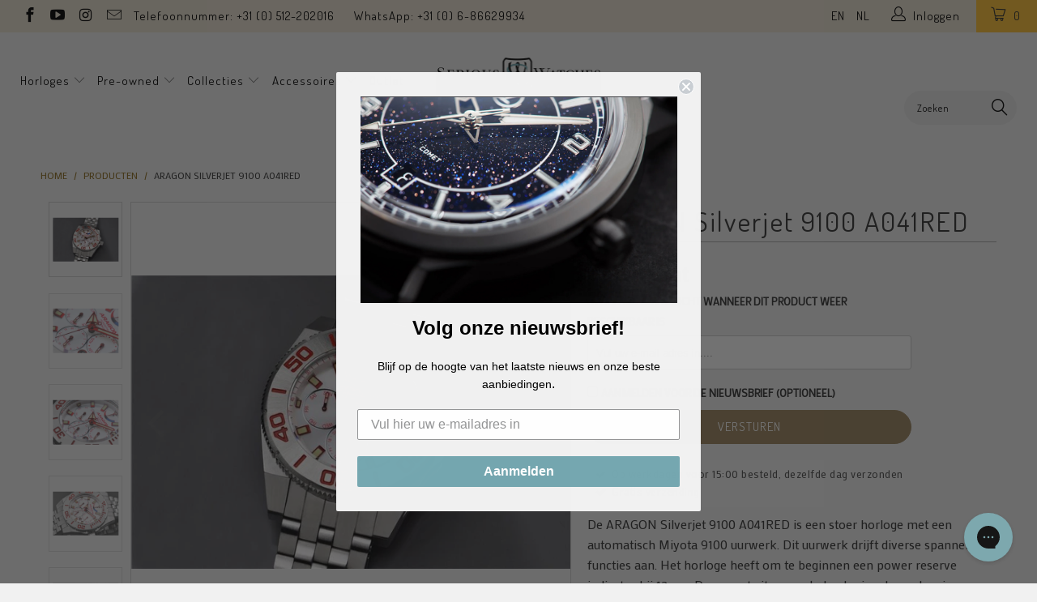

--- FILE ---
content_type: text/html; charset=utf-8
request_url: https://www.seriouswatches.eu/products/aragon-silverjet-9100-a041red
body_size: 42036
content:


 <!DOCTYPE html>
<!--[if lt IE 7 ]><html class="ie ie6" lang="nl"> <![endif]-->
<!--[if IE 7 ]><html class="ie ie7" lang="nl"> <![endif]-->
<!--[if IE 8 ]><html class="ie ie8" lang="nl"> <![endif]-->
<!--[if IE 9 ]><html class="ie ie9" lang="nl"> <![endif]-->
<!--[if (gte IE 10)|!(IE)]><!--><html lang="nl"> <!--<![endif]--> <head><!--Content in content_for_header -->
<!--LayoutHub-Embed--><meta name="layouthub" /><link rel="stylesheet" href="https://fonts.googleapis.com/css?display=swap&family=Poppins:100,200,300,400,500,600,700,800,900|Bitter:100,200,300,400,500,600,700,800,900" /><link rel="stylesheet" type="text/css" href="[data-uri]" media="all">
<!--LH--><!--/LayoutHub-Embed--><meta charset="utf-8"> <meta http-equiv="cleartype" content="on"> <meta name="robots" content="index,follow"> <!-- Google Tag Manager -->
<script>(function(w,d,s,l,i){w[l]=w[l]||[];w[l].push({'gtm.start':
new Date().getTime(),event:'gtm.js'});var f=d.getElementsByTagName(s)[0],
j=d.createElement(s),dl=l!='dataLayer'?'&l='+l:'';j.async=true;j.src=
'https://www.googletagmanager.com/gtm.js?id='+i+dl;f.parentNode.insertBefore(j,f);
})(window,document,'script','dataLayer','GTM-5RZ25FM');</script>
<!-- End Google Tag Manager --> <script src="//www.seriouswatches.eu/cdn/shop/t/37/assets/js.cookie.js?v=38612257539132261101632815763" type="text/javascript"></script> <meta name="google-site-verification" content="aY7dCGTlQOsYmJFm_6Lrm6akouWo-sTfKQ2pmngR-IE" /> <!-- Custom Fonts --> <link href="//fonts.googleapis.com/css?family=.|Dosis:light,normal,bold|Dosis:light,normal,bold|Dosis:light,normal,bold|Dosis:light,normal,bold|Exo+2:light,normal,bold" rel="stylesheet" type="text/css" /> <link href="//fonts.googleapis.com/css?family=Mako" rel="stylesheet"> <!-- Stylesheets for Turbo 2.1.0 --> <link href="//www.seriouswatches.eu/cdn/shop/t/37/assets/styles.scss.css?v=119275161851556527801695990253" rel="stylesheet" type="text/css" media="all" /> <link href="//www.seriouswatches.eu/cdn/shop/t/37/assets/code-base.scss.css?v=85576132110964558271717790037" rel="stylesheet" type="text/css" media="all" /> <script>
      /*! lazysizes - v3.0.0 */
      !function(a,b){var c=b(a,a.document);a.lazySizes=c,"object"==typeof module&&module.exports&&(module.exports=c)}(window,function(a,b){"use strict";if(b.getElementsByClassName){var c,d=b.documentElement,e=a.Date,f=a.HTMLPictureElement,g="addEventListener",h="getAttribute",i=a[g],j=a.setTimeout,k=a.requestAnimationFrame||j,l=a.requestIdleCallback,m=/^picture$/i,n=["load","error","lazyincluded","_lazyloaded"],o={},p=Array.prototype.forEach,q=function(a,b){return o[b]||(o[b]=new RegExp("(\\s|^)"+b+"(\\s|$)")),o[b].test(a[h]("class")||"")&&o[b]},r=function(a,b){q(a,b)||a.setAttribute("class",(a[h]("class")||"").trim()+" "+b)},s=function(a,b){var c;(c=q(a,b))&&a.setAttribute("class",(a[h]("class")||"").replace(c," "))},t=function(a,b,c){var d=c?g:"removeEventListener";c&&t(a,b),n.forEach(function(c){a[d](c,b)})},u=function(a,c,d,e,f){var g=b.createEvent("CustomEvent");return g.initCustomEvent(c,!e,!f,d||{}),a.dispatchEvent(g),g},v=function(b,d){var e;!f&&(e=a.picturefill||c.pf)?e({reevaluate:!0,elements:[b]}):d&&d.src&&(b.src=d.src)},w=function(a,b){return(getComputedStyle(a,null)||{})[b]},x=function(a,b,d){for(d=d||a.offsetWidth;d<c.minSize&&b&&!a._lazysizesWidth;)d=b.offsetWidth,b=b.parentNode;return d},y=function(){var a,c,d=[],e=[],f=d,g=function(){var b=f;for(f=d.length?e:d,a=!0,c=!1;b.length;)b.shift()();a=!1},h=function(d,e){a&&!e?d.apply(this,arguments):(f.push(d),c||(c=!0,(b.hidden?j:k)(g)))};return h._lsFlush=g,h}(),z=function(a,b){return b?function(){y(a)}:function(){var b=this,c=arguments;y(function(){a.apply(b,c)})}},A=function(a){var b,c=0,d=125,f=666,g=f,h=function(){b=!1,c=e.now(),a()},i=l?function(){l(h,{timeout:g}),g!==f&&(g=f)}:z(function(){j(h)},!0);return function(a){var f;(a=a===!0)&&(g=44),b||(b=!0,f=d-(e.now()-c),0>f&&(f=0),a||9>f&&l?i():j(i,f))}},B=function(a){var b,c,d=99,f=function(){b=null,a()},g=function(){var a=e.now()-c;d>a?j(g,d-a):(l||f)(f)};return function(){c=e.now(),b||(b=j(g,d))}},C=function(){var f,k,l,n,o,x,C,E,F,G,H,I,J,K,L,M=/^img$/i,N=/^iframe$/i,O="onscroll"in a&&!/glebot/.test(navigator.userAgent),P=0,Q=0,R=0,S=-1,T=function(a){R--,a&&a.target&&t(a.target,T),(!a||0>R||!a.target)&&(R=0)},U=function(a,c){var e,f=a,g="hidden"==w(b.body,"visibility")||"hidden"!=w(a,"visibility");for(F-=c,I+=c,G-=c,H+=c;g&&(f=f.offsetParent)&&f!=b.body&&f!=d;)g=(w(f,"opacity")||1)>0,g&&"visible"!=w(f,"overflow")&&(e=f.getBoundingClientRect(),g=H>e.left&&G<e.right&&I>e.top-1&&F<e.bottom+1);return g},V=function(){var a,e,g,i,j,m,n,p,q;if((o=c.loadMode)&&8>R&&(a=f.length)){e=0,S++,null==K&&("expand"in c||(c.expand=d.clientHeight>500&&d.clientWidth>500?500:370),J=c.expand,K=J*c.expFactor),K>Q&&1>R&&S>2&&o>2&&!b.hidden?(Q=K,S=0):Q=o>1&&S>1&&6>R?J:P;for(;a>e;e++)if(f[e]&&!f[e]._lazyRace)if(O)if((p=f[e][h]("data-expand"))&&(m=1*p)||(m=Q),q!==m&&(C=innerWidth+m*L,E=innerHeight+m,n=-1*m,q=m),g=f[e].getBoundingClientRect(),(I=g.bottom)>=n&&(F=g.top)<=E&&(H=g.right)>=n*L&&(G=g.left)<=C&&(I||H||G||F)&&(l&&3>R&&!p&&(3>o||4>S)||U(f[e],m))){if(ba(f[e]),j=!0,R>9)break}else!j&&l&&!i&&4>R&&4>S&&o>2&&(k[0]||c.preloadAfterLoad)&&(k[0]||!p&&(I||H||G||F||"auto"!=f[e][h](c.sizesAttr)))&&(i=k[0]||f[e]);else ba(f[e]);i&&!j&&ba(i)}},W=A(V),X=function(a){r(a.target,c.loadedClass),s(a.target,c.loadingClass),t(a.target,Z)},Y=z(X),Z=function(a){Y({target:a.target})},$=function(a,b){try{a.contentWindow.location.replace(b)}catch(c){a.src=b}},_=function(a){var b,d,e=a[h](c.srcsetAttr);(b=c.customMedia[a[h]("data-media")||a[h]("media")])&&a.setAttribute("media",b),e&&a.setAttribute("srcset",e),b&&(d=a.parentNode,d.insertBefore(a.cloneNode(),a),d.removeChild(a))},aa=z(function(a,b,d,e,f){var g,i,k,l,o,q;(o=u(a,"lazybeforeunveil",b)).defaultPrevented||(e&&(d?r(a,c.autosizesClass):a.setAttribute("sizes",e)),i=a[h](c.srcsetAttr),g=a[h](c.srcAttr),f&&(k=a.parentNode,l=k&&m.test(k.nodeName||"")),q=b.firesLoad||"src"in a&&(i||g||l),o={target:a},q&&(t(a,T,!0),clearTimeout(n),n=j(T,2500),r(a,c.loadingClass),t(a,Z,!0)),l&&p.call(k.getElementsByTagName("source"),_),i?a.setAttribute("srcset",i):g&&!l&&(N.test(a.nodeName)?$(a,g):a.src=g),(i||l)&&v(a,{src:g})),a._lazyRace&&delete a._lazyRace,s(a,c.lazyClass),y(function(){(!q||a.complete&&a.naturalWidth>1)&&(q?T(o):R--,X(o))},!0)}),ba=function(a){var b,d=M.test(a.nodeName),e=d&&(a[h](c.sizesAttr)||a[h]("sizes")),f="auto"==e;(!f&&l||!d||!a.src&&!a.srcset||a.complete||q(a,c.errorClass))&&(b=u(a,"lazyunveilread").detail,f&&D.updateElem(a,!0,a.offsetWidth),a._lazyRace=!0,R++,aa(a,b,f,e,d))},ca=function(){if(!l){if(e.now()-x<999)return void j(ca,999);var a=B(function(){c.loadMode=3,W()});l=!0,c.loadMode=3,W(),i("scroll",function(){3==c.loadMode&&(c.loadMode=2),a()},!0)}};return{_:function(){x=e.now(),f=b.getElementsByClassName(c.lazyClass),k=b.getElementsByClassName(c.lazyClass+" "+c.preloadClass),L=c.hFac,i("scroll",W,!0),i("resize",W,!0),a.MutationObserver?new MutationObserver(W).observe(d,{childList:!0,subtree:!0,attributes:!0}):(d[g]("DOMNodeInserted",W,!0),d[g]("DOMAttrModified",W,!0),setInterval(W,999)),i("hashchange",W,!0),["focus","mouseover","click","load","transitionend","animationend","webkitAnimationEnd"].forEach(function(a){b[g](a,W,!0)}),/d$|^c/.test(b.readyState)?ca():(i("load",ca),b[g]("DOMContentLoaded",W),j(ca,2e4)),f.length?(V(),y._lsFlush()):W()},checkElems:W,unveil:ba}}(),D=function(){var a,d=z(function(a,b,c,d){var e,f,g;if(a._lazysizesWidth=d,d+="px",a.setAttribute("sizes",d),m.test(b.nodeName||""))for(e=b.getElementsByTagName("source"),f=0,g=e.length;g>f;f++)e[f].setAttribute("sizes",d);c.detail.dataAttr||v(a,c.detail)}),e=function(a,b,c){var e,f=a.parentNode;f&&(c=x(a,f,c),e=u(a,"lazybeforesizes",{width:c,dataAttr:!!b}),e.defaultPrevented||(c=e.detail.width,c&&c!==a._lazysizesWidth&&d(a,f,e,c)))},f=function(){var b,c=a.length;if(c)for(b=0;c>b;b++)e(a[b])},g=B(f);return{_:function(){a=b.getElementsByClassName(c.autosizesClass),i("resize",g)},checkElems:g,updateElem:e}}(),E=function(){E.i||(E.i=!0,D._(),C._())};return function(){var b,d={lazyClass:"lazyload",loadedClass:"lazyloaded",loadingClass:"lazyloading",preloadClass:"lazypreload",errorClass:"lazyerror",autosizesClass:"lazyautosizes",srcAttr:"data-src",srcsetAttr:"data-srcset",sizesAttr:"data-sizes",minSize:40,customMedia:{},init:!0,expFactor:1.5,hFac:.8,loadMode:2};c=a.lazySizesConfig||a.lazysizesConfig||{};for(b in d)b in c||(c[b]=d[b]);a.lazySizesConfig=c,j(function(){c.init&&E()})}(),{cfg:c,autoSizer:D,loader:C,init:E,uP:v,aC:r,rC:s,hC:q,fire:u,gW:x,rAF:y}}});</script> <title>ARAGON Silverjet 9100 A041RED - SeriousWatches.eu</title> <meta name="description" content="De ARAGON Silverjet 9100 A041RED is een stoer horloge met een automatisch Miyota 9100 uurwerk. Dit uurwerk drijft diverse spannende functies aan. Het horloge heeft om te beginnen een power reserve indicator bij 12 uur. Daarnaast zit er een kalender ingebouwd: er is een wijzer voor de dag, de maand en een dag venster. O" />
    

    



<meta name="author" content="SeriousWatches.eu">
<meta property="og:url" content="https://www.seriouswatches.eu/products/aragon-silverjet-9100-a041red">
<meta property="og:site_name" content="SeriousWatches.eu"> <meta property="og:type" content="product"> <meta property="og:title" content="ARAGON Silverjet 9100 A041RED"> <meta property="og:image" content="http://www.seriouswatches.eu/cdn/shop/products/a041red_2_600x.jpg?v=1522203855"> <meta property="og:image:secure_url" content="https://www.seriouswatches.eu/cdn/shop/products/a041red_2_600x.jpg?v=1522203855"> <meta property="og:image" content="http://www.seriouswatches.eu/cdn/shop/products/a041red_4_600x.jpg?v=1522203855"> <meta property="og:image:secure_url" content="https://www.seriouswatches.eu/cdn/shop/products/a041red_4_600x.jpg?v=1522203855"> <meta property="og:image" content="http://www.seriouswatches.eu/cdn/shop/products/a041red_5_600x.jpg?v=1522203855"> <meta property="og:image:secure_url" content="https://www.seriouswatches.eu/cdn/shop/products/a041red_5_600x.jpg?v=1522203855"> <meta property="og:price:amount" content="259.00"> <meta property="og:price:currency" content="EUR"> <meta property="og:description" content="De ARAGON Silverjet 9100 A041RED is een stoer horloge met een automatisch Miyota 9100 uurwerk. Dit uurwerk drijft diverse spannende functies aan. Het horloge heeft om te beginnen een power reserve indicator bij 12 uur. Daarnaast zit er een kalender ingebouwd: er is een wijzer voor de dag, de maand en een dag venster. O">




<meta name="twitter:card" content="summary"> <meta name="twitter:title" content="ARAGON Silverjet 9100 A041RED"> <meta name="twitter:description" content="De ARAGON Silverjet 9100 A041RED is een stoer horloge met een automatisch Miyota 9100 uurwerk. Dit uurwerk drijft diverse spannende functies aan. Het horloge heeft om te beginnen een power reserve indicator bij 12 uur. Daarnaast zit er een kalender ingebouwd: er is een wijzer voor de dag, de maand en een dag venster. Ook heeft het horloge bij 6 uur nog een 24-uurs wijzer. 
Zoals u van ARAGON gewend bent is het horloge ook geschikt om mee te zwemmen. Het horloge is tot 200 meter waterdicht, wat betekent dat zolang u niet met een luchtfles gaat duiken, u altijd kan weten hoe laat het is. 

SeriousWatches is officieel dealer van ARAGON horloges. Het horloge komt met 2 jaar garantie, de mooie ARAGON doos en wordt gratis verzonden."> <meta name="twitter:image" content="https://www.seriouswatches.eu/cdn/shop/products/a041red_2_240x.jpg?v=1522203855"> <meta name="twitter:image:width" content="240"> <meta name="twitter:image:height" content="240"> <!-- Mobile Specific Metas --> <meta name="HandheldFriendly" content="True"> <meta name="MobileOptimized" content="320"> <meta name="viewport" content="width=device-width,initial-scale=1"> <meta name="theme-color" content="#f1f1f1"> <!-- font awesome --> <script src="//use.fontawesome.com/108fa16283.js"></script> <link rel="shortcut icon" type="image/x-icon" href="//www.seriouswatches.eu/cdn/shop/files/streamdeck_key_Monogram_square_32x32_2_32x32.png?v=1613710891"> <link rel="canonical" href="https://www.seriouswatches.eu/products/aragon-silverjet-9100-a041red" /> <!-- TrustBox script --> <script type="text/javascript" src="//widget.trustpilot.com/bootstrap/v5/tp.widget.bootstrap.min.js" async></script> <!-- End Trustbox script --> <script>window.performance && window.performance.mark && window.performance.mark('shopify.content_for_header.start');</script><meta id="shopify-digital-wallet" name="shopify-digital-wallet" content="/22130199/digital_wallets/dialog">
<meta name="shopify-checkout-api-token" content="63e151e131fa49647051a3208002b50b">
<meta id="in-context-paypal-metadata" data-shop-id="22130199" data-venmo-supported="false" data-environment="production" data-locale="nl_NL" data-paypal-v4="true" data-currency="EUR">
<link rel="alternate" type="application/json+oembed" href="https://www.seriouswatches.eu/products/aragon-silverjet-9100-a041red.oembed">
<script async="async" src="/checkouts/internal/preloads.js?locale=nl-NL"></script>
<link rel="preconnect" href="https://shop.app" crossorigin="anonymous">
<script async="async" src="https://shop.app/checkouts/internal/preloads.js?locale=nl-NL&shop_id=22130199" crossorigin="anonymous"></script>
<script id="apple-pay-shop-capabilities" type="application/json">{"shopId":22130199,"countryCode":"NL","currencyCode":"EUR","merchantCapabilities":["supports3DS"],"merchantId":"gid:\/\/shopify\/Shop\/22130199","merchantName":"SeriousWatches.eu","requiredBillingContactFields":["postalAddress","email","phone"],"requiredShippingContactFields":["postalAddress","email","phone"],"shippingType":"shipping","supportedNetworks":["visa","maestro","masterCard","amex"],"total":{"type":"pending","label":"SeriousWatches.eu","amount":"1.00"},"shopifyPaymentsEnabled":true,"supportsSubscriptions":true}</script>
<script id="shopify-features" type="application/json">{"accessToken":"63e151e131fa49647051a3208002b50b","betas":["rich-media-storefront-analytics"],"domain":"www.seriouswatches.eu","predictiveSearch":true,"shopId":22130199,"locale":"nl"}</script>
<script>var Shopify = Shopify || {};
Shopify.shop = "serious-watches-nl.myshopify.com";
Shopify.locale = "nl";
Shopify.currency = {"active":"EUR","rate":"1.0"};
Shopify.country = "NL";
Shopify.theme = {"name":"Serious Watches | v 3.3.0","id":120461623365,"schema_name":"Turbo","schema_version":"3.3.0","theme_store_id":null,"role":"main"};
Shopify.theme.handle = "null";
Shopify.theme.style = {"id":null,"handle":null};
Shopify.cdnHost = "www.seriouswatches.eu/cdn";
Shopify.routes = Shopify.routes || {};
Shopify.routes.root = "/";</script>
<script type="module">!function(o){(o.Shopify=o.Shopify||{}).modules=!0}(window);</script>
<script>!function(o){function n(){var o=[];function n(){o.push(Array.prototype.slice.apply(arguments))}return n.q=o,n}var t=o.Shopify=o.Shopify||{};t.loadFeatures=n(),t.autoloadFeatures=n()}(window);</script>
<script>
  window.ShopifyPay = window.ShopifyPay || {};
  window.ShopifyPay.apiHost = "shop.app\/pay";
  window.ShopifyPay.redirectState = null;
</script>
<script id="shop-js-analytics" type="application/json">{"pageType":"product"}</script>
<script defer="defer" async type="module" src="//www.seriouswatches.eu/cdn/shopifycloud/shop-js/modules/v2/client.init-shop-cart-sync_6EKkpqRI.nl.esm.js"></script>
<script defer="defer" async type="module" src="//www.seriouswatches.eu/cdn/shopifycloud/shop-js/modules/v2/chunk.common_3amyFQVI.esm.js"></script>
<script type="module">
  await import("//www.seriouswatches.eu/cdn/shopifycloud/shop-js/modules/v2/client.init-shop-cart-sync_6EKkpqRI.nl.esm.js");
await import("//www.seriouswatches.eu/cdn/shopifycloud/shop-js/modules/v2/chunk.common_3amyFQVI.esm.js");

  window.Shopify.SignInWithShop?.initShopCartSync?.({"fedCMEnabled":true,"windoidEnabled":true});

</script>
<script>
  window.Shopify = window.Shopify || {};
  if (!window.Shopify.featureAssets) window.Shopify.featureAssets = {};
  window.Shopify.featureAssets['shop-js'] = {"shop-cart-sync":["modules/v2/client.shop-cart-sync_DZmSjWzz.nl.esm.js","modules/v2/chunk.common_3amyFQVI.esm.js"],"init-fed-cm":["modules/v2/client.init-fed-cm_giTMTaxo.nl.esm.js","modules/v2/chunk.common_3amyFQVI.esm.js"],"shop-button":["modules/v2/client.shop-button_D98oU0qV.nl.esm.js","modules/v2/chunk.common_3amyFQVI.esm.js"],"shop-cash-offers":["modules/v2/client.shop-cash-offers_DMV0VsjF.nl.esm.js","modules/v2/chunk.common_3amyFQVI.esm.js","modules/v2/chunk.modal_DUXZR_0p.esm.js"],"init-windoid":["modules/v2/client.init-windoid_Cw3EwRoF.nl.esm.js","modules/v2/chunk.common_3amyFQVI.esm.js"],"init-shop-email-lookup-coordinator":["modules/v2/client.init-shop-email-lookup-coordinator_BOUuYTyQ.nl.esm.js","modules/v2/chunk.common_3amyFQVI.esm.js"],"shop-toast-manager":["modules/v2/client.shop-toast-manager_B4egFvJY.nl.esm.js","modules/v2/chunk.common_3amyFQVI.esm.js"],"shop-login-button":["modules/v2/client.shop-login-button_CpQbSvoR.nl.esm.js","modules/v2/chunk.common_3amyFQVI.esm.js","modules/v2/chunk.modal_DUXZR_0p.esm.js"],"avatar":["modules/v2/client.avatar_BTnouDA3.nl.esm.js"],"pay-button":["modules/v2/client.pay-button_C5OzN0Xn.nl.esm.js","modules/v2/chunk.common_3amyFQVI.esm.js"],"init-shop-cart-sync":["modules/v2/client.init-shop-cart-sync_6EKkpqRI.nl.esm.js","modules/v2/chunk.common_3amyFQVI.esm.js"],"init-customer-accounts":["modules/v2/client.init-customer-accounts_CWWqHCxQ.nl.esm.js","modules/v2/client.shop-login-button_CpQbSvoR.nl.esm.js","modules/v2/chunk.common_3amyFQVI.esm.js","modules/v2/chunk.modal_DUXZR_0p.esm.js"],"init-shop-for-new-customer-accounts":["modules/v2/client.init-shop-for-new-customer-accounts_CcvmrONS.nl.esm.js","modules/v2/client.shop-login-button_CpQbSvoR.nl.esm.js","modules/v2/chunk.common_3amyFQVI.esm.js","modules/v2/chunk.modal_DUXZR_0p.esm.js"],"init-customer-accounts-sign-up":["modules/v2/client.init-customer-accounts-sign-up_24fR4HHs.nl.esm.js","modules/v2/client.shop-login-button_CpQbSvoR.nl.esm.js","modules/v2/chunk.common_3amyFQVI.esm.js","modules/v2/chunk.modal_DUXZR_0p.esm.js"],"checkout-modal":["modules/v2/client.checkout-modal_L4S7Y1ps.nl.esm.js","modules/v2/chunk.common_3amyFQVI.esm.js","modules/v2/chunk.modal_DUXZR_0p.esm.js"],"shop-follow-button":["modules/v2/client.shop-follow-button_CUefG8va.nl.esm.js","modules/v2/chunk.common_3amyFQVI.esm.js","modules/v2/chunk.modal_DUXZR_0p.esm.js"],"lead-capture":["modules/v2/client.lead-capture_DVkpEUJZ.nl.esm.js","modules/v2/chunk.common_3amyFQVI.esm.js","modules/v2/chunk.modal_DUXZR_0p.esm.js"],"shop-login":["modules/v2/client.shop-login_CpLXnE3w.nl.esm.js","modules/v2/chunk.common_3amyFQVI.esm.js","modules/v2/chunk.modal_DUXZR_0p.esm.js"],"payment-terms":["modules/v2/client.payment-terms_Bec1wZji.nl.esm.js","modules/v2/chunk.common_3amyFQVI.esm.js","modules/v2/chunk.modal_DUXZR_0p.esm.js"]};
</script>
<script>(function() {
  var isLoaded = false;
  function asyncLoad() {
    if (isLoaded) return;
    isLoaded = true;
    var urls = ["https:\/\/chimpstatic.com\/mcjs-connected\/js\/users\/f626b254cd98c1eb8b37e0b4c\/892a7ee4f5297709a40505138.js?shop=serious-watches-nl.myshopify.com","https:\/\/app.layouthub.com\/shopify\/layouthub.js?shop=serious-watches-nl.myshopify.com","https:\/\/config.gorgias.chat\/bundle-loader\/01GYCBZC4WKYE94EYQ7VEC14M6?source=shopify1click\u0026shop=serious-watches-nl.myshopify.com","https:\/\/cdn.9gtb.com\/loader.js?g_cvt_id=0e92a3e7-755d-4ab7-ab52-3c4867b67f83\u0026shop=serious-watches-nl.myshopify.com","\/\/backinstock.useamp.com\/widget\/14145_1767154102.js?category=bis\u0026v=6\u0026shop=serious-watches-nl.myshopify.com"];
    for (var i = 0; i <urls.length; i++) {
      var s = document.createElement('script');
      s.type = 'text/javascript';
      s.async = true;
      s.src = urls[i];
      var x = document.getElementsByTagName('script')[0];
      x.parentNode.insertBefore(s, x);
    }
  };
  if(window.attachEvent) {
    window.attachEvent('onload', asyncLoad);
  } else {
    window.addEventListener('load', asyncLoad, false);
  }
})();</script>
<script id="__st">var __st={"a":22130199,"offset":3600,"reqid":"1b5bf9b0-ce59-43b8-8cfb-5cd6c87c068b-1768405191","pageurl":"www.seriouswatches.eu\/products\/aragon-silverjet-9100-a041red","u":"57a90fed2193","p":"product","rtyp":"product","rid":11316369813};</script>
<script>window.ShopifyPaypalV4VisibilityTracking = true;</script>
<script id="captcha-bootstrap">!function(){'use strict';const t='contact',e='account',n='new_comment',o=[[t,t],['blogs',n],['comments',n],[t,'customer']],c=[[e,'customer_login'],[e,'guest_login'],[e,'recover_customer_password'],[e,'create_customer']],r=t=>t.map((([t,e])=>`form[action*='/${t}']:not([data-nocaptcha='true']) input[name='form_type'][value='${e}']`)).join(','),a=t=>()=>t?[...document.querySelectorAll(t)].map((t=>t.form)):[];function s(){const t=[...o],e=r(t);return a(e)}const i='password',u='form_key',d=['recaptcha-v3-token','g-recaptcha-response','h-captcha-response',i],f=()=>{try{return window.sessionStorage}catch{return}},m='__shopify_v',_=t=>t.elements[u];function p(t,e,n=!1){try{const o=window.sessionStorage,c=JSON.parse(o.getItem(e)),{data:r}=function(t){const{data:e,action:n}=t;return t[m]||n?{data:e,action:n}:{data:t,action:n}}(c);for(const[e,n]of Object.entries(r))t.elements[e]&&(t.elements[e].value=n);n&&o.removeItem(e)}catch(o){console.error('form repopulation failed',{error:o})}}const l='form_type',E='cptcha';function T(t){t.dataset[E]=!0}const w=window,h=w.document,L='Shopify',v='ce_forms',y='captcha';let A=!1;((t,e)=>{const n=(g='f06e6c50-85a8-45c8-87d0-21a2b65856fe',I='https://cdn.shopify.com/shopifycloud/storefront-forms-hcaptcha/ce_storefront_forms_captcha_hcaptcha.v1.5.2.iife.js',D={infoText:'Beschermd door hCaptcha',privacyText:'Privacy',termsText:'Voorwaarden'},(t,e,n)=>{const o=w[L][v],c=o.bindForm;if(c)return c(t,g,e,D).then(n);var r;o.q.push([[t,g,e,D],n]),r=I,A||(h.body.append(Object.assign(h.createElement('script'),{id:'captcha-provider',async:!0,src:r})),A=!0)});var g,I,D;w[L]=w[L]||{},w[L][v]=w[L][v]||{},w[L][v].q=[],w[L][y]=w[L][y]||{},w[L][y].protect=function(t,e){n(t,void 0,e),T(t)},Object.freeze(w[L][y]),function(t,e,n,w,h,L){const[v,y,A,g]=function(t,e,n){const i=e?o:[],u=t?c:[],d=[...i,...u],f=r(d),m=r(i),_=r(d.filter((([t,e])=>n.includes(e))));return[a(f),a(m),a(_),s()]}(w,h,L),I=t=>{const e=t.target;return e instanceof HTMLFormElement?e:e&&e.form},D=t=>v().includes(t);t.addEventListener('submit',(t=>{const e=I(t);if(!e)return;const n=D(e)&&!e.dataset.hcaptchaBound&&!e.dataset.recaptchaBound,o=_(e),c=g().includes(e)&&(!o||!o.value);(n||c)&&t.preventDefault(),c&&!n&&(function(t){try{if(!f())return;!function(t){const e=f();if(!e)return;const n=_(t);if(!n)return;const o=n.value;o&&e.removeItem(o)}(t);const e=Array.from(Array(32),(()=>Math.random().toString(36)[2])).join('');!function(t,e){_(t)||t.append(Object.assign(document.createElement('input'),{type:'hidden',name:u})),t.elements[u].value=e}(t,e),function(t,e){const n=f();if(!n)return;const o=[...t.querySelectorAll(`input[type='${i}']`)].map((({name:t})=>t)),c=[...d,...o],r={};for(const[a,s]of new FormData(t).entries())c.includes(a)||(r[a]=s);n.setItem(e,JSON.stringify({[m]:1,action:t.action,data:r}))}(t,e)}catch(e){console.error('failed to persist form',e)}}(e),e.submit())}));const S=(t,e)=>{t&&!t.dataset[E]&&(n(t,e.some((e=>e===t))),T(t))};for(const o of['focusin','change'])t.addEventListener(o,(t=>{const e=I(t);D(e)&&S(e,y())}));const B=e.get('form_key'),M=e.get(l),P=B&&M;t.addEventListener('DOMContentLoaded',(()=>{const t=y();if(P)for(const e of t)e.elements[l].value===M&&p(e,B);[...new Set([...A(),...v().filter((t=>'true'===t.dataset.shopifyCaptcha))])].forEach((e=>S(e,t)))}))}(h,new URLSearchParams(w.location.search),n,t,e,['guest_login'])})(!0,!0)}();</script>
<script integrity="sha256-4kQ18oKyAcykRKYeNunJcIwy7WH5gtpwJnB7kiuLZ1E=" data-source-attribution="shopify.loadfeatures" defer="defer" src="//www.seriouswatches.eu/cdn/shopifycloud/storefront/assets/storefront/load_feature-a0a9edcb.js" crossorigin="anonymous"></script>
<script crossorigin="anonymous" defer="defer" src="//www.seriouswatches.eu/cdn/shopifycloud/storefront/assets/shopify_pay/storefront-65b4c6d7.js?v=20250812"></script>
<script data-source-attribution="shopify.dynamic_checkout.dynamic.init">var Shopify=Shopify||{};Shopify.PaymentButton=Shopify.PaymentButton||{isStorefrontPortableWallets:!0,init:function(){window.Shopify.PaymentButton.init=function(){};var t=document.createElement("script");t.src="https://www.seriouswatches.eu/cdn/shopifycloud/portable-wallets/latest/portable-wallets.nl.js",t.type="module",document.head.appendChild(t)}};
</script>
<script data-source-attribution="shopify.dynamic_checkout.buyer_consent">
  function portableWalletsHideBuyerConsent(e){var t=document.getElementById("shopify-buyer-consent"),n=document.getElementById("shopify-subscription-policy-button");t&&n&&(t.classList.add("hidden"),t.setAttribute("aria-hidden","true"),n.removeEventListener("click",e))}function portableWalletsShowBuyerConsent(e){var t=document.getElementById("shopify-buyer-consent"),n=document.getElementById("shopify-subscription-policy-button");t&&n&&(t.classList.remove("hidden"),t.removeAttribute("aria-hidden"),n.addEventListener("click",e))}window.Shopify?.PaymentButton&&(window.Shopify.PaymentButton.hideBuyerConsent=portableWalletsHideBuyerConsent,window.Shopify.PaymentButton.showBuyerConsent=portableWalletsShowBuyerConsent);
</script>
<script data-source-attribution="shopify.dynamic_checkout.cart.bootstrap">document.addEventListener("DOMContentLoaded",(function(){function t(){return document.querySelector("shopify-accelerated-checkout-cart, shopify-accelerated-checkout")}if(t())Shopify.PaymentButton.init();else{new MutationObserver((function(e,n){t()&&(Shopify.PaymentButton.init(),n.disconnect())})).observe(document.body,{childList:!0,subtree:!0})}}));
</script>
<link id="shopify-accelerated-checkout-styles" rel="stylesheet" media="screen" href="https://www.seriouswatches.eu/cdn/shopifycloud/portable-wallets/latest/accelerated-checkout-backwards-compat.css" crossorigin="anonymous">
<style id="shopify-accelerated-checkout-cart">
        #shopify-buyer-consent {
  margin-top: 1em;
  display: inline-block;
  width: 100%;
}

#shopify-buyer-consent.hidden {
  display: none;
}

#shopify-subscription-policy-button {
  background: none;
  border: none;
  padding: 0;
  text-decoration: underline;
  font-size: inherit;
  cursor: pointer;
}

#shopify-subscription-policy-button::before {
  box-shadow: none;
}

      </style>

<script>window.performance && window.performance.mark && window.performance.mark('shopify.content_for_header.end');</script>
    
<!-- Start of Judge.me Core -->
<link rel="dns-prefetch" href="https://cdn.judge.me/">
<script data-cfasync='false' class='jdgm-settings-script'>window.jdgmSettings={"pagination":5,"disable_web_reviews":false,"badge_no_review_text":"Nog geen reviews","badge_n_reviews_text":"{{ n }} review/reviews","badge_star_color":"#ffc335","hide_badge_preview_if_no_reviews":true,"badge_hide_text":false,"enforce_center_preview_badge":false,"widget_title":"Klanten reviews","widget_open_form_text":"Schrijf een review","widget_close_form_text":"Cancel review","widget_refresh_page_text":"Refresh pagina","widget_summary_text":"Gebaseerd op {{ number_of_reviews }} reviews","widget_no_review_text":"Nog geen reviews","widget_name_field_text":"Naam","widget_verified_name_field_text":"Naam (Wordt weergegeven)","widget_name_placeholder_text":"Naam (Wordt weergegeven)","widget_required_field_error_text":"Vereist","widget_email_field_text":"E-mail adres","widget_verified_email_field_text":"E-mail adres (niet getoond)","widget_email_placeholder_text":"E-mail adres (niet getoond)","widget_email_field_error_text":"Vul een geldig e-mail adres in","widget_rating_field_text":"Waardering","widget_review_title_field_text":"Review titel","widget_review_title_placeholder_text":"Geef je review een titel","widget_review_body_field_text":"Review content","widget_review_body_placeholder_text":"Schrijf hier je review","widget_pictures_field_text":"Afbeelding (optional)","widget_submit_review_text":"Verstuur review","widget_submit_verified_review_text":"Verstuur review","widget_submit_success_msg_with_auto_publish":"Bedankt voor het schrijven van een review! Je review zal geplaatst worden als hij goedgekeurd is bij een beheerder.","widget_submit_success_msg_no_auto_publish":"Bedankt voor het schrijven van een review! Je review zal geplaatst worden als hij goedgekeurd is bij een beheerder.","widget_show_default_reviews_out_of_total_text":"Showing {{ n_reviews_shown }} out of {{ n_reviews }} reviews.","widget_show_all_link_text":"Show all","widget_show_less_link_text":"Show less","widget_author_said_text":"{{ reviewer_name }} said:","widget_days_text":"{{ n }} dagen geleden","widget_weeks_text":"{{ n }} week/weken geleden","widget_months_text":"{{ n }} maand/maanden geleden","widget_years_text":"{{ n }} jaar/jaren geleden","widget_yesterday_text":"Gisteren","widget_today_text":"Vandaag","widget_replied_text":"\u003e\u003e {{ shop_name }} replied:","widget_read_more_text":"Lees meer","widget_reviewer_name_as_initial":"","widget_rating_filter_color":"#ffc335","widget_rating_filter_see_all_text":"Bekijk alle reviews","widget_sorting_most_recent_text":"Meest recente","widget_sorting_highest_rating_text":"Hoogste waardering","widget_sorting_lowest_rating_text":"Laagste waardering","widget_sorting_with_pictures_text":"Met afbeelding","widget_sorting_most_helpful_text":"Meest gewaardeerd","widget_open_question_form_text":"Stel een vraag","widget_reviews_subtab_text":"Reviews","widget_questions_subtab_text":"Vragen","widget_question_label_text":"Vraag","widget_answer_label_text":"Antwoord","widget_question_placeholder_text":"Stel hier een vraag","widget_submit_question_text":"Verstuur je vraag","widget_question_submit_success_text":"Bedankt voor je vraag! We zullen laten weten als je vraag beantwoordt is.","widget_star_color":"#ffc335","verified_badge_text":"Verified","verified_badge_bg_color":"","verified_badge_text_color":"","verified_badge_placement":"left-of-reviewer-name","widget_review_max_height":"","widget_hide_border":false,"widget_social_share":true,"widget_thumb":true,"widget_review_location_show":false,"widget_location_format":"country_iso_code","all_reviews_include_out_of_store_products":true,"all_reviews_out_of_store_text":"(out of store)","all_reviews_pagination":100,"all_reviews_product_name_prefix_text":"about","enable_review_pictures":true,"enable_question_anwser":true,"widget_theme":"","review_date_format":"mm/dd/yyyy","default_sort_method":"most-recent","widget_product_reviews_subtab_text":"Product Reviews","widget_shop_reviews_subtab_text":"Shop Reviews","widget_other_products_reviews_text":"Reviews for other products","widget_store_reviews_subtab_text":"Store reviews","widget_no_store_reviews_text":"This store hasn't received any reviews yet","widget_web_restriction_product_reviews_text":"This product hasn't received any reviews yet","widget_no_items_text":"No items found","widget_show_more_text":"Show more","widget_write_a_store_review_text":"Write a Store Review","widget_other_languages_heading":"Reviews in Other Languages","widget_translate_review_text":"Translate review to {{ language }}","widget_translating_review_text":"Translating...","widget_show_original_translation_text":"Show original ({{ language }})","widget_translate_review_failed_text":"Review couldn't be translated.","widget_translate_review_retry_text":"Retry","widget_translate_review_try_again_later_text":"Try again later","show_product_url_for_grouped_product":false,"widget_sorting_pictures_first_text":"Afbeelding als eerste","show_pictures_on_all_rev_page_mobile":false,"show_pictures_on_all_rev_page_desktop":false,"floating_tab_hide_mobile_install_preference":false,"floating_tab_button_name":"Waarom SeriousWatches?","floating_tab_title":"Lees wat klanten over onze producten zeggen","floating_tab_button_color":"","floating_tab_button_background_color":"","floating_tab_url":"","floating_tab_url_enabled":false,"floating_tab_tab_style":"text","all_reviews_text_badge_text":"Customers rate us {{ shop.metafields.judgeme.all_reviews_rating | round: 1 }}/5 based on {{ shop.metafields.judgeme.all_reviews_count }} reviews.","all_reviews_text_badge_text_branded_style":"{{ shop.metafields.judgeme.all_reviews_rating | round: 1 }} out of 5 stars based on {{ shop.metafields.judgeme.all_reviews_count }} reviews","is_all_reviews_text_badge_a_link":false,"show_stars_for_all_reviews_text_badge":false,"all_reviews_text_badge_url":"","all_reviews_text_style":"text","all_reviews_text_color_style":"judgeme_brand_color","all_reviews_text_color":"#108474","all_reviews_text_show_jm_brand":true,"featured_carousel_show_header":true,"featured_carousel_title":"Let customers speak for us","testimonials_carousel_title":"Customers are saying","videos_carousel_title":"Real customer stories","cards_carousel_title":"Customers are saying","featured_carousel_count_text":"from {{ n }} reviews","featured_carousel_add_link_to_all_reviews_page":false,"featured_carousel_url":"","featured_carousel_show_images":true,"featured_carousel_autoslide_interval":5,"featured_carousel_arrows_on_the_sides":false,"featured_carousel_height":250,"featured_carousel_width":80,"featured_carousel_image_size":0,"featured_carousel_image_height":250,"featured_carousel_arrow_color":"#eeeeee","verified_count_badge_style":"vintage","verified_count_badge_orientation":"horizontal","verified_count_badge_color_style":"judgeme_brand_color","verified_count_badge_color":"#108474","is_verified_count_badge_a_link":false,"verified_count_badge_url":"","verified_count_badge_show_jm_brand":true,"widget_rating_preset_default":5,"widget_first_sub_tab":"product-reviews","widget_show_histogram":true,"widget_histogram_use_custom_color":true,"widget_pagination_use_custom_color":false,"widget_star_use_custom_color":true,"widget_verified_badge_use_custom_color":false,"widget_write_review_use_custom_color":false,"picture_reminder_submit_button":"Upload Pictures","enable_review_videos":false,"mute_video_by_default":false,"widget_sorting_videos_first_text":"Videos First","widget_review_pending_text":"Pending","featured_carousel_items_for_large_screen":3,"social_share_options_order":"Facebook,Twitter","remove_microdata_snippet":false,"disable_json_ld":false,"enable_json_ld_products":false,"preview_badge_show_question_text":false,"preview_badge_no_question_text":"No questions","preview_badge_n_question_text":"{{ number_of_questions }} question/questions","qa_badge_show_icon":false,"qa_badge_position":"same-row","remove_judgeme_branding":false,"widget_add_search_bar":false,"widget_search_bar_placeholder":"Search","widget_sorting_verified_only_text":"Verified only","featured_carousel_theme":"default","featured_carousel_show_rating":true,"featured_carousel_show_title":true,"featured_carousel_show_body":true,"featured_carousel_show_date":false,"featured_carousel_show_reviewer":true,"featured_carousel_show_product":false,"featured_carousel_header_background_color":"#108474","featured_carousel_header_text_color":"#ffffff","featured_carousel_name_product_separator":"reviewed","featured_carousel_full_star_background":"#108474","featured_carousel_empty_star_background":"#dadada","featured_carousel_vertical_theme_background":"#f9fafb","featured_carousel_verified_badge_enable":false,"featured_carousel_verified_badge_color":"#108474","featured_carousel_border_style":"round","featured_carousel_review_line_length_limit":3,"featured_carousel_more_reviews_button_text":"Read more reviews","featured_carousel_view_product_button_text":"View product","all_reviews_page_load_reviews_on":"scroll","all_reviews_page_load_more_text":"Load More Reviews","disable_fb_tab_reviews":false,"enable_ajax_cdn_cache":false,"widget_public_name_text":"displayed publicly like","default_reviewer_name":"John Smith","default_reviewer_name_has_non_latin":true,"widget_reviewer_anonymous":"Anonymous","medals_widget_title":"Judge.me Review Medals","medals_widget_background_color":"#f9fafb","medals_widget_position":"footer_all_pages","medals_widget_border_color":"#f9fafb","medals_widget_verified_text_position":"left","medals_widget_use_monochromatic_version":false,"medals_widget_elements_color":"#108474","show_reviewer_avatar":true,"widget_invalid_yt_video_url_error_text":"Not a YouTube video URL","widget_max_length_field_error_text":"Please enter no more than {0} characters.","widget_show_country_flag":false,"widget_show_collected_via_shop_app":true,"widget_verified_by_shop_badge_style":"light","widget_verified_by_shop_text":"Verified by Shop","widget_show_photo_gallery":false,"widget_load_with_code_splitting":true,"widget_ugc_install_preference":false,"widget_ugc_title":"Made by us, Shared by you","widget_ugc_subtitle":"Tag us to see your picture featured in our page","widget_ugc_arrows_color":"#ffffff","widget_ugc_primary_button_text":"Buy Now","widget_ugc_primary_button_background_color":"#108474","widget_ugc_primary_button_text_color":"#ffffff","widget_ugc_primary_button_border_width":"0","widget_ugc_primary_button_border_style":"none","widget_ugc_primary_button_border_color":"#108474","widget_ugc_primary_button_border_radius":"25","widget_ugc_secondary_button_text":"Load More","widget_ugc_secondary_button_background_color":"#ffffff","widget_ugc_secondary_button_text_color":"#108474","widget_ugc_secondary_button_border_width":"2","widget_ugc_secondary_button_border_style":"solid","widget_ugc_secondary_button_border_color":"#108474","widget_ugc_secondary_button_border_radius":"25","widget_ugc_reviews_button_text":"View Reviews","widget_ugc_reviews_button_background_color":"#ffffff","widget_ugc_reviews_button_text_color":"#108474","widget_ugc_reviews_button_border_width":"2","widget_ugc_reviews_button_border_style":"solid","widget_ugc_reviews_button_border_color":"#108474","widget_ugc_reviews_button_border_radius":"25","widget_ugc_reviews_button_link_to":"judgeme-reviews-page","widget_ugc_show_post_date":true,"widget_ugc_max_width":"800","widget_rating_metafield_value_type":true,"widget_primary_color":"#108474","widget_enable_secondary_color":false,"widget_secondary_color":"#edf5f5","widget_summary_average_rating_text":"{{ average_rating }} out of 5","widget_media_grid_title":"Customer photos \u0026 videos","widget_media_grid_see_more_text":"See more","widget_round_style":false,"widget_show_product_medals":true,"widget_verified_by_judgeme_text":"Verified by Judge.me","widget_show_store_medals":true,"widget_verified_by_judgeme_text_in_store_medals":"Verified by Judge.me","widget_media_field_exceed_quantity_message":"Sorry, we can only accept {{ max_media }} for one review.","widget_media_field_exceed_limit_message":"{{ file_name }} is too large, please select a {{ media_type }} less than {{ size_limit }}MB.","widget_review_submitted_text":"Review Submitted!","widget_question_submitted_text":"Question Submitted!","widget_close_form_text_question":"Cancel","widget_write_your_answer_here_text":"Write your answer here","widget_enabled_branded_link":true,"widget_show_collected_by_judgeme":false,"widget_reviewer_name_color":"","widget_write_review_text_color":"","widget_write_review_bg_color":"","widget_collected_by_judgeme_text":"collected by Judge.me","widget_pagination_type":"standard","widget_load_more_text":"Load More","widget_load_more_color":"#108474","widget_full_review_text":"Full Review","widget_read_more_reviews_text":"Read More Reviews","widget_read_questions_text":"Read Questions","widget_questions_and_answers_text":"Questions \u0026 Answers","widget_verified_by_text":"Verified by","widget_verified_text":"Verified","widget_number_of_reviews_text":"{{ number_of_reviews }} reviews","widget_back_button_text":"Back","widget_next_button_text":"Next","widget_custom_forms_filter_button":"Filters","custom_forms_style":"vertical","widget_show_review_information":false,"how_reviews_are_collected":"How reviews are collected?","widget_show_review_keywords":false,"widget_gdpr_statement":"How we use your data: We'll only contact you about the review you left, and only if necessary. By submitting your review, you agree to Judge.me's \u003ca href='https://judge.me/terms' target='_blank' rel='nofollow noopener'\u003eterms\u003c/a\u003e, \u003ca href='https://judge.me/privacy' target='_blank' rel='nofollow noopener'\u003eprivacy\u003c/a\u003e and \u003ca href='https://judge.me/content-policy' target='_blank' rel='nofollow noopener'\u003econtent\u003c/a\u003e policies.","widget_multilingual_sorting_enabled":false,"widget_translate_review_content_enabled":false,"widget_translate_review_content_method":"manual","popup_widget_review_selection":"automatically_with_pictures","popup_widget_round_border_style":true,"popup_widget_show_title":true,"popup_widget_show_body":true,"popup_widget_show_reviewer":false,"popup_widget_show_product":true,"popup_widget_show_pictures":true,"popup_widget_use_review_picture":true,"popup_widget_show_on_home_page":true,"popup_widget_show_on_product_page":true,"popup_widget_show_on_collection_page":true,"popup_widget_show_on_cart_page":true,"popup_widget_position":"bottom_left","popup_widget_first_review_delay":5,"popup_widget_duration":5,"popup_widget_interval":5,"popup_widget_review_count":5,"popup_widget_hide_on_mobile":true,"review_snippet_widget_round_border_style":true,"review_snippet_widget_card_color":"#FFFFFF","review_snippet_widget_slider_arrows_background_color":"#FFFFFF","review_snippet_widget_slider_arrows_color":"#000000","review_snippet_widget_star_color":"#108474","show_product_variant":false,"all_reviews_product_variant_label_text":"Variant: ","widget_show_verified_branding":false,"widget_ai_summary_title":"Customers say","widget_ai_summary_disclaimer":"AI-powered review summary based on recent customer reviews","widget_show_ai_summary":false,"widget_show_ai_summary_bg":false,"widget_show_review_title_input":true,"redirect_reviewers_invited_via_email":"review_widget","request_store_review_after_product_review":false,"request_review_other_products_in_order":false,"review_form_color_scheme":"default","review_form_corner_style":"square","review_form_star_color":{},"review_form_text_color":"#333333","review_form_background_color":"#ffffff","review_form_field_background_color":"#fafafa","review_form_button_color":{},"review_form_button_text_color":"#ffffff","review_form_modal_overlay_color":"#000000","review_content_screen_title_text":"How would you rate this product?","review_content_introduction_text":"We would love it if you would share a bit about your experience.","store_review_form_title_text":"How would you rate this store?","store_review_form_introduction_text":"We would love it if you would share a bit about your experience.","show_review_guidance_text":true,"one_star_review_guidance_text":"Poor","five_star_review_guidance_text":"Great","customer_information_screen_title_text":"About you","customer_information_introduction_text":"Please tell us more about you.","custom_questions_screen_title_text":"Your experience in more detail","custom_questions_introduction_text":"Here are a few questions to help us understand more about your experience.","review_submitted_screen_title_text":"Thanks for your review!","review_submitted_screen_thank_you_text":"We are processing it and it will appear on the store soon.","review_submitted_screen_email_verification_text":"Please confirm your email by clicking the link we just sent you. This helps us keep reviews authentic.","review_submitted_request_store_review_text":"Would you like to share your experience of shopping with us?","review_submitted_review_other_products_text":"Would you like to review these products?","store_review_screen_title_text":"Would you like to share your experience of shopping with us?","store_review_introduction_text":"We value your feedback and use it to improve. Please share any thoughts or suggestions you have.","reviewer_media_screen_title_picture_text":"Share a picture","reviewer_media_introduction_picture_text":"Upload a photo to support your review.","reviewer_media_screen_title_video_text":"Share a video","reviewer_media_introduction_video_text":"Upload a video to support your review.","reviewer_media_screen_title_picture_or_video_text":"Share a picture or video","reviewer_media_introduction_picture_or_video_text":"Upload a photo or video to support your review.","reviewer_media_youtube_url_text":"Paste your Youtube URL here","advanced_settings_next_step_button_text":"Next","advanced_settings_close_review_button_text":"Close","modal_write_review_flow":false,"write_review_flow_required_text":"Required","write_review_flow_privacy_message_text":"We respect your privacy.","write_review_flow_anonymous_text":"Post review as anonymous","write_review_flow_visibility_text":"This won't be visible to other customers.","write_review_flow_multiple_selection_help_text":"Select as many as you like","write_review_flow_single_selection_help_text":"Select one option","write_review_flow_required_field_error_text":"This field is required","write_review_flow_invalid_email_error_text":"Please enter a valid email address","write_review_flow_max_length_error_text":"Max. {{ max_length }} characters.","write_review_flow_media_upload_text":"\u003cb\u003eClick to upload\u003c/b\u003e or drag and drop","write_review_flow_gdpr_statement":"We'll only contact you about your review if necessary. By submitting your review, you agree to our \u003ca href='https://judge.me/terms' target='_blank' rel='nofollow noopener'\u003eterms and conditions\u003c/a\u003e and \u003ca href='https://judge.me/privacy' target='_blank' rel='nofollow noopener'\u003eprivacy policy\u003c/a\u003e.","rating_only_reviews_enabled":false,"show_negative_reviews_help_screen":false,"new_review_flow_help_screen_rating_threshold":3,"negative_review_resolution_screen_title_text":"Tell us more","negative_review_resolution_text":"Your experience matters to us. If there were issues with your purchase, we're here to help. Feel free to reach out to us, we'd love the opportunity to make things right.","negative_review_resolution_button_text":"Contact us","negative_review_resolution_proceed_with_review_text":"Leave a review","negative_review_resolution_subject":"Issue with purchase from {{ shop_name }}.{{ order_name }}","preview_badge_collection_page_install_status":false,"widget_review_custom_css":"","preview_badge_custom_css":"","preview_badge_stars_count":"5-stars","featured_carousel_custom_css":"","floating_tab_custom_css":"","all_reviews_widget_custom_css":"","medals_widget_custom_css":"","verified_badge_custom_css":"","all_reviews_text_custom_css":"","transparency_badges_collected_via_store_invite":false,"transparency_badges_from_another_provider":false,"transparency_badges_collected_from_store_visitor":false,"transparency_badges_collected_by_verified_review_provider":false,"transparency_badges_earned_reward":false,"transparency_badges_collected_via_store_invite_text":"Review collected via store invitation","transparency_badges_from_another_provider_text":"Review collected from another provider","transparency_badges_collected_from_store_visitor_text":"Review collected from a store visitor","transparency_badges_written_in_google_text":"Review written in Google","transparency_badges_written_in_etsy_text":"Review written in Etsy","transparency_badges_written_in_shop_app_text":"Review written in Shop App","transparency_badges_earned_reward_text":"Review earned a reward for future purchase","product_review_widget_per_page":10,"widget_store_review_label_text":"Review about the store","checkout_comment_extension_title_on_product_page":"Customer Comments","checkout_comment_extension_num_latest_comment_show":5,"checkout_comment_extension_format":"name_and_timestamp","checkout_comment_customer_name":"last_initial","checkout_comment_comment_notification":true,"preview_badge_collection_page_install_preference":true,"preview_badge_home_page_install_preference":false,"preview_badge_product_page_install_preference":true,"review_widget_install_preference":"above-related","review_carousel_install_preference":false,"floating_reviews_tab_install_preference":"none","verified_reviews_count_badge_install_preference":false,"all_reviews_text_install_preference":false,"review_widget_best_location":false,"judgeme_medals_install_preference":false,"review_widget_revamp_enabled":false,"review_widget_qna_enabled":false,"review_widget_header_theme":"minimal","review_widget_widget_title_enabled":true,"review_widget_header_text_size":"medium","review_widget_header_text_weight":"regular","review_widget_average_rating_style":"compact","review_widget_bar_chart_enabled":true,"review_widget_bar_chart_type":"numbers","review_widget_bar_chart_style":"standard","review_widget_expanded_media_gallery_enabled":false,"review_widget_reviews_section_theme":"standard","review_widget_image_style":"thumbnails","review_widget_review_image_ratio":"square","review_widget_stars_size":"medium","review_widget_verified_badge":"standard_text","review_widget_review_title_text_size":"medium","review_widget_review_text_size":"medium","review_widget_review_text_length":"medium","review_widget_number_of_columns_desktop":3,"review_widget_carousel_transition_speed":5,"review_widget_custom_questions_answers_display":"always","review_widget_button_text_color":"#FFFFFF","review_widget_text_color":"#000000","review_widget_lighter_text_color":"#7B7B7B","review_widget_corner_styling":"soft","review_widget_review_word_singular":"review","review_widget_review_word_plural":"reviews","review_widget_voting_label":"Helpful?","review_widget_shop_reply_label":"Reply from {{ shop_name }}:","review_widget_filters_title":"Filters","qna_widget_question_word_singular":"Question","qna_widget_question_word_plural":"Questions","qna_widget_answer_reply_label":"Answer from {{ answerer_name }}:","qna_content_screen_title_text":"Ask a question about this product","qna_widget_question_required_field_error_text":"Please enter your question.","qna_widget_flow_gdpr_statement":"We'll only contact you about your question if necessary. By submitting your question, you agree to our \u003ca href='https://judge.me/terms' target='_blank' rel='nofollow noopener'\u003eterms and conditions\u003c/a\u003e and \u003ca href='https://judge.me/privacy' target='_blank' rel='nofollow noopener'\u003eprivacy policy\u003c/a\u003e.","qna_widget_question_submitted_text":"Thanks for your question!","qna_widget_close_form_text_question":"Close","qna_widget_question_submit_success_text":"We’ll notify you by email when your question is answered.","all_reviews_widget_v2025_enabled":false,"all_reviews_widget_v2025_header_theme":"default","all_reviews_widget_v2025_widget_title_enabled":true,"all_reviews_widget_v2025_header_text_size":"medium","all_reviews_widget_v2025_header_text_weight":"regular","all_reviews_widget_v2025_average_rating_style":"compact","all_reviews_widget_v2025_bar_chart_enabled":true,"all_reviews_widget_v2025_bar_chart_type":"numbers","all_reviews_widget_v2025_bar_chart_style":"standard","all_reviews_widget_v2025_expanded_media_gallery_enabled":false,"all_reviews_widget_v2025_show_store_medals":true,"all_reviews_widget_v2025_show_photo_gallery":true,"all_reviews_widget_v2025_show_review_keywords":false,"all_reviews_widget_v2025_show_ai_summary":false,"all_reviews_widget_v2025_show_ai_summary_bg":false,"all_reviews_widget_v2025_add_search_bar":false,"all_reviews_widget_v2025_default_sort_method":"most-recent","all_reviews_widget_v2025_reviews_per_page":10,"all_reviews_widget_v2025_reviews_section_theme":"default","all_reviews_widget_v2025_image_style":"thumbnails","all_reviews_widget_v2025_review_image_ratio":"square","all_reviews_widget_v2025_stars_size":"medium","all_reviews_widget_v2025_verified_badge":"bold_badge","all_reviews_widget_v2025_review_title_text_size":"medium","all_reviews_widget_v2025_review_text_size":"medium","all_reviews_widget_v2025_review_text_length":"medium","all_reviews_widget_v2025_number_of_columns_desktop":3,"all_reviews_widget_v2025_carousel_transition_speed":5,"all_reviews_widget_v2025_custom_questions_answers_display":"always","all_reviews_widget_v2025_show_product_variant":false,"all_reviews_widget_v2025_show_reviewer_avatar":true,"all_reviews_widget_v2025_reviewer_name_as_initial":"","all_reviews_widget_v2025_review_location_show":false,"all_reviews_widget_v2025_location_format":"","all_reviews_widget_v2025_show_country_flag":false,"all_reviews_widget_v2025_verified_by_shop_badge_style":"light","all_reviews_widget_v2025_social_share":false,"all_reviews_widget_v2025_social_share_options_order":"Facebook,Twitter,LinkedIn,Pinterest","all_reviews_widget_v2025_pagination_type":"standard","all_reviews_widget_v2025_button_text_color":"#FFFFFF","all_reviews_widget_v2025_text_color":"#000000","all_reviews_widget_v2025_lighter_text_color":"#7B7B7B","all_reviews_widget_v2025_corner_styling":"soft","all_reviews_widget_v2025_title":"Customer reviews","all_reviews_widget_v2025_ai_summary_title":"Customers say about this store","all_reviews_widget_v2025_no_review_text":"Be the first to write a review","platform":"shopify","branding_url":"https://app.judge.me/reviews/stores/www.seriouswatches.eu","branding_text":"Powered by Judge.me","locale":"en","reply_name":"SeriousWatches.eu","widget_version":"2.1","footer":true,"autopublish":false,"review_dates":true,"enable_custom_form":false,"shop_use_review_site":true,"shop_locale":"en","enable_multi_locales_translations":false,"show_review_title_input":true,"review_verification_email_status":"always","can_be_branded":true,"reply_name_text":"SeriousWatches.eu"};</script> <style class='jdgm-settings-style'>.jdgm-xx{left:0}:not(.jdgm-prev-badge__stars)>.jdgm-star{color:#ffc335}.jdgm-histogram .jdgm-star.jdgm-star{color:#ffc335}.jdgm-preview-badge .jdgm-star.jdgm-star{color:#ffc335}.jdgm-histogram .jdgm-histogram__bar-content{background:#ffc335}.jdgm-histogram .jdgm-histogram__bar:after{background:#ffc335}.jdgm-prev-badge[data-average-rating='0.00']{display:none !important}.jdgm-author-all-initials{display:none !important}.jdgm-author-last-initial{display:none !important}.jdgm-rev-widg__title{visibility:hidden}.jdgm-rev-widg__summary-text{visibility:hidden}.jdgm-prev-badge__text{visibility:hidden}.jdgm-rev__replier:before{content:'SeriousWatches.eu'}.jdgm-rev__prod-link-prefix:before{content:'about'}.jdgm-rev__variant-label:before{content:'Variant: '}.jdgm-rev__out-of-store-text:before{content:'(out of store)'}@media only screen and (min-width: 768px){.jdgm-rev__pics .jdgm-rev_all-rev-page-picture-separator,.jdgm-rev__pics .jdgm-rev__product-picture{display:none}}@media only screen and (max-width: 768px){.jdgm-rev__pics .jdgm-rev_all-rev-page-picture-separator,.jdgm-rev__pics .jdgm-rev__product-picture{display:none}}.jdgm-preview-badge[data-template="index"]{display:none !important}.jdgm-verified-count-badget[data-from-snippet="true"]{display:none !important}.jdgm-carousel-wrapper[data-from-snippet="true"]{display:none !important}.jdgm-all-reviews-text[data-from-snippet="true"]{display:none !important}.jdgm-medals-section[data-from-snippet="true"]{display:none !important}.jdgm-ugc-media-wrapper[data-from-snippet="true"]{display:none !important}.jdgm-rev__transparency-badge[data-badge-type="review_collected_via_store_invitation"]{display:none !important}.jdgm-rev__transparency-badge[data-badge-type="review_collected_from_another_provider"]{display:none !important}.jdgm-rev__transparency-badge[data-badge-type="review_collected_from_store_visitor"]{display:none !important}.jdgm-rev__transparency-badge[data-badge-type="review_written_in_etsy"]{display:none !important}.jdgm-rev__transparency-badge[data-badge-type="review_written_in_google_business"]{display:none !important}.jdgm-rev__transparency-badge[data-badge-type="review_written_in_shop_app"]{display:none !important}.jdgm-rev__transparency-badge[data-badge-type="review_earned_for_future_purchase"]{display:none !important}
</style> <style class='jdgm-settings-style'></style> <style class='jdgm-miracle-styles'>
  @-webkit-keyframes jdgm-spin{0%{-webkit-transform:rotate(0deg);-ms-transform:rotate(0deg);transform:rotate(0deg)}100%{-webkit-transform:rotate(359deg);-ms-transform:rotate(359deg);transform:rotate(359deg)}}@keyframes jdgm-spin{0%{-webkit-transform:rotate(0deg);-ms-transform:rotate(0deg);transform:rotate(0deg)}100%{-webkit-transform:rotate(359deg);-ms-transform:rotate(359deg);transform:rotate(359deg)}}@font-face{font-family:'JudgemeStar';src:url("[data-uri]") format("woff");font-weight:normal;font-style:normal}.jdgm-star{font-family:'JudgemeStar';display:inline !important;text-decoration:none !important;padding:0 4px 0 0 !important;margin:0 !important;font-weight:bold;opacity:1;-webkit-font-smoothing:antialiased;-moz-osx-font-smoothing:grayscale}.jdgm-star:hover{opacity:1}.jdgm-star:last-of-type{padding:0 !important}.jdgm-star.jdgm--on:before{content:"\e000"}.jdgm-star.jdgm--off:before{content:"\e001"}.jdgm-star.jdgm--half:before{content:"\e002"}.jdgm-widget *{margin:0;line-height:1.4;-webkit-box-sizing:border-box;-moz-box-sizing:border-box;box-sizing:border-box;-webkit-overflow-scrolling:touch}.jdgm-hidden{display:none !important;visibility:hidden !important}.jdgm-temp-hidden{display:none}.jdgm-spinner{width:40px;height:40px;margin:auto;border-radius:50%;border-top:2px solid #eee;border-right:2px solid #eee;border-bottom:2px solid #eee;border-left:2px solid #ccc;-webkit-animation:jdgm-spin 0.8s infinite linear;animation:jdgm-spin 0.8s infinite linear}.jdgm-prev-badge{display:block !important}

</style>


  
  
   


<script data-cfasync='false' class='jdgm-script'>
!function(e){window.jdgm=window.jdgm||{},jdgm.CDN_HOST="https://cdn.judge.me/",
jdgm.docReady=function(d){(e.attachEvent?"complete"===e.readyState:"loading"!==e.readyState)?
setTimeout(d,0):e.addEventListener("DOMContentLoaded",d)},jdgm.loadCSS=function(d,t,o,s){
!o&&jdgm.loadCSS.requestedUrls.indexOf(d)>=0||(jdgm.loadCSS.requestedUrls.push(d),
(s=e.createElement("link")).rel="stylesheet",s.class="jdgm-stylesheet",s.media="nope!",
s.href=d,s.onload=function(){this.media="all",t&&setTimeout(t)},e.body.appendChild(s))},
jdgm.loadCSS.requestedUrls=[],jdgm.docReady(function(){(window.jdgmLoadCSS||e.querySelectorAll(
".jdgm-widget, .jdgm-all-reviews-page").length>0)&&(jdgmSettings.widget_load_with_code_splitting?
parseFloat(jdgmSettings.widget_version)>=3?jdgm.loadCSS(jdgm.CDN_HOST+"widget_v3/base.css"):
jdgm.loadCSS(jdgm.CDN_HOST+"widget/base.css"):jdgm.loadCSS(jdgm.CDN_HOST+"shopify_v2.css"))})}(document);
</script>
<script async data-cfasync="false" type="text/javascript" src="https://cdn.judge.me/loader.js"></script>

<noscript><link rel="stylesheet" type="text/css" media="all" href="https://cdn.judge.me/shopify_v2.css"></noscript>
<!-- End of Judge.me Core -->


<script type="text/javascript">
    //var sm_quantity_selector_attr = 'id';
  	if (window.location.pathname == '/collections/all') {
      	window.location.replace('/collections/all-products');
  	}
  	
        
		
        var smFeaturedImage = 'products/a041red_2.jpg';
        var productSMHandle = 'aragon-silverjet-9100-a041red';
        var productSMTitle = 'ARAGON Silverjet 9100 A041RED';
    
    var sm_is_cart_page = false;
	
</script>

<style>
#gift_container, #gift_container .giftContainerContent, #smProductDetailGiftWrapper {
  all: unset;
}

#gift_container .giftContainerContent *, #smProductDetailGiftWrapper * {
	all: unset;
}

#sticky_gift_icon.stickyGartRight {
  	right: 20px;
    bottom: 20px;
}
#sticky_gift_icon {
    position: fixed;
    bottom: 200px;
    right: 15px;
    z-index: 9999;
}
#sticky_gift_icon a {
    text-decoration: none;
    font-size: 20px;
    color: #34495e;
}
#sticky_gift_icon span {
    display: block;
    -webkit-border-radius: 40px;
    -moz-border-radius: 40px;
    border-radius: 40px;
    background-color: rgba(255,255,255,.9);
    -webkit-box-shadow: 1px 1px 5px grey;
    -moz-box-shadow: 1px 1px 5px grey;
    box-shadow: 1px 1px 5px grey;
    padding: 10px;
    width: 40px;
    height: 40px;
    margin: 0 auto;
    line-height: 40px !important;
    text-align: center;
    position: relative;
    box-sizing: content-box !important;
    z-index: 1;
}
#sticky_gift_icon mark {
    -webkit-border-radius: 20px;
    -moz-border-radius: 20px;
    border-radius: 20px;
    border: 2px solid #FFF;
    width: 20px;
    height: 20px;
    background-color: #FF6B6B;
    position: absolute;
    top: -5px;
    left: -10px;
    font-size: 10px;
    line-height: 20px;
    font-family: Roboto,sans-serif;
    color: #FFF;
    font-weight: 700;
    box-sizing: content-box !important;
}
#sticky_gift_icon svg.showGifts {
  	height: 30px;
	width: 30px;
	margin-top: 3px;
}
#sticky_gift_icon svg.hideGifts {
  	height: 25px;
    width: 25px;
    margin-top: 8px;
  	display: none;
}

#gift_container {
  color:black;
  position: fixed;
  z-index: 9999999;
  bottom: 95px;
  right: 20px;
  max-height: 80%;
  overflow-y: scroll;
  overflow-x: hidden;
  -webkit-box-shadow: rgba(0, 0, 0, 0.16) 0px 5px 40px, rgb(0, 0, 0) 0px 5px 0px 0px inset !important;
  -moz-box-shadow: rgba(0, 0, 0, 0.16) 0px 5px 40px, rgb(0, 0, 0) 0px 5px 0px 0px inset !important;
  box-shadow: rgba(0, 0, 0, 0.16) 0px 5px 40px, rgb(0, 0, 0) 0px 5px 0px 0px inset !important;
  -moz-border-radius: 8px;
  -webkit-border-radius: 8px;
  border-radius: 8px;
  font-size: 13px;
  font-family: -apple-system, BlinkMacSystemFont, 'Segoe UI', Roboto, Oxygen, Ubuntu, Cantarell, 'Open Sans', 'Helvetica Neue', sans-serif;
}

#gift_container .giftContainerContent {
  float: right;
  background: white;
  width: 320px;
  position: relative;
  padding: 10px 10px 0px 10px;
  display:none;
}

#gift_container .giftContainerContent .giftWrapper {
    color: black;
  	padding: 5px;
  	margin: 0px 0px 10px;
	background:rgb(255, 255, 255) none repeat scroll 0% 0%;
	border-radius: 5px;
  	-webkit-border-radius: 5px;
  	-moz-border-radius: 5px;
  	-webkit-box-shadow: rgba(0, 0, 0, 0.1) 0px 4px 15px 0px, rgba(0, 0, 0, 0.1) 0px 1px 2px 0px;
  	-moz-box-shadow: rgba(0, 0, 0, 0.1) 0px 4px 15px 0px, rgba(0, 0, 0, 0.1) 0px 1px 2px 0px;
	box-shadow: rgba(0, 0, 0, 0.1) 0px 4px 15px 0px, rgba(0, 0, 0, 0.1) 0px 1px 2px 0px;
	position: relative;
  	display: block;
}

#gift_container .giftContainerContent .orderGiftsTitle, #gift_container .giftContainerContent .productsToOfferGiftsTitle {
  	text-align: center;
	padding: 5px;
	margin: 0 auto;
	font-weight: bold;
	display: block;
	border-bottom: 1px solid gray;
	width: 95%;
}

#gift_container .giftContainerContent ul {
	display: inline;
}
#gift_container .giftContainerContent li{
	padding: 10px 20px;
	display: block;
}
#gift_container .giftContainerContent li img{
	width: 22%;
	float: left;
	display: block;
}
#gift_container .giftContainerContent .smItems{
	width: 70%;
	display: block;
	float: left;
  	margin-left: 5%;
}

#gift_container .giftContainerContent .giftWrapper a {
  	display: inline;
    cursor: pointer;
    text-decoration: underline;
}

#gift_container .giftContainerContent .smAddGiftToCart {
  	padding: 4px 10px;
    margin-top: 4px;
    background:rgba(168, 168, 168, 0.46) none repeat scroll 0% 0%;
    border-radius: 2px;
    position: relative;
    display: block;
    font-weight: bold;
    cursor: pointer;
}

#gift_container .giftContainerContent .giftAlreadyInCart {
  	padding: 5px 20px;
	display: block;
  	text-align: center;
}
#gift_container .giftContainerContent .giftAlreadyInCart a {
  	font-weight: bold;
}
#gift_container .giftContainerContent .removeFromCart {
  	display: block;
    margin-top: 10px;
    cursor: pointer;
    text-decoration: underline;
}


#gift_container .giftContainerContent .item-variants select {
	display: block;
	color: #444;
	padding: .3em 1.0em .3em .3em;
	width: 100%;
	max-width: 100%;
	box-sizing: border-box;
	margin-top: 2px;
	border: 1px solid #aaa;
	-moz-border-radius: .2em;
  	-webkit-border-radius: .2em;
  	border-radius: .2em;
	-moz-appearance: none;
	-webkit-appearance: none;
	appearance: none;
	background-color: #fff;
	background-image: url('data:image/svg+xml;charset=US-ASCII,<svg version="1.1" id="Capa_1" xmlns="http://www.w3.org/2000/svg" xmlns:xlink="http://www.w3.org/1999/xlink" x="0px" y="0px"	 width="292.362px" height="292.362px" viewBox="0 0 292.362 292.362" style="enable-background:new 0 0 292.362 292.362;"	 xml:space="preserve"><g>	<path d="M286.935,69.377c-3.614-3.617-7.898-5.424-12.848-5.424H18.274c-4.952,0-9.233,1.807-12.85,5.424		C1.807,72.998,0,77.279,0,82.228c0,4.948,1.807,9.229,5.424,12.847l127.907,127.907c3.621,3.617,7.902,5.428,12.85,5.428		s9.233-1.811,12.847-5.428L286.935,95.074c3.613-3.617,5.427-7.898,5.427-12.847C292.362,77.279,290.548,72.998,286.935,69.377z"/></g><g></g><g></g><g></g><g></g><g></g><g></g><g></g><g></g><g></g><g></g><g></g><g></g><g></g><g></g><g></g></svg>'), linear-gradient(to bottom, #ffffff 0%,#e5e5e5 100%);
	background-repeat: no-repeat, repeat;
	background-position: right .7em top 50%, 0 0;
	background-size: .65em auto, 100%;
}
#gift_container .giftContainerContent .item-variants select::-ms-expand {
	display: none;
}
#gift_container .giftContainerContent .item-variants select:hover {
	border-color: #888;
}
#gift_container .giftContainerContent .item-variants select:focus {
	border-color: #aaa;
	-moz-box-shadow: 0 0 1px 3px rgba(59, 153, 252, .7);
  	-webkit-box-shadow: 0 0 1px 3px rgba(59, 153, 252, .7);
  	box-shadow: 0 0 1px 3px rgba(59, 153, 252, .7);
	-moz-box-shadow: 0 0 0 3px -moz-mac-focusring;
  	-webkit-box-shadow: 0 0 0 3px -moz-mac-focusring;
  	box-shadow: 0 0 0 3px -moz-mac-focusring;
	color: #222;
	outline: none;
}
#gift_container .giftContainerContent .item-variants select option {
	font-weight:normal;
}

*[dir="rtl"] #gift_container .giftContainerContent .item-variants select, :root:lang(ar) #gift_container .giftContainerContent .item-variants select, :root:lang(iw) #gift_container .giftContainerContent .item-variants select {
	background-position: left .7em top 50%, 0 0;
	padding: .6em .8em .5em 1.4em;
}

#gift_container .giftContainerContent .item-variants select:disabled, #gift_container .giftContainerContent .item-variants select[aria-disabled=true] {
	color: graytext;
	background-image: url('data:image/svg+xml;charset=US-ASCII,<svg version="1.1" id="Capa_1" xmlns="http://www.w3.org/2000/svg" xmlns:xlink="http://www.w3.org/1999/xlink" x="0px" y="0px"	 width="292.362px" height="292.362px" viewBox="0 0 292.362 292.362" style="enable-background:new 0 0 292.362 292.362;"	 xml:space="preserve"><g>	<path d="M286.935,69.377c-3.614-3.617-7.898-5.424-12.848-5.424H18.274c-4.952,0-9.233,1.807-12.85,5.424		C1.807,72.998,0,77.279,0,82.228c0,4.948,1.807,9.229,5.424,12.847l127.907,127.907c3.621,3.617,7.902,5.428,12.85,5.428		s9.233-1.811,12.847-5.428L286.935,95.074c3.613-3.617,5.427-7.898,5.427-12.847C292.362,77.279,290.548,72.998,286.935,69.377z"/></g><g></g><g></g><g></g><g></g><g></g><g></g><g></g><g></g><g></g><g></g><g></g><g></g><g></g><g></g><g></g></svg>'),linear-gradient(to bottom, #ffffff 0%,#e5e5e5 100%);
}
#gift_container .giftContainerContent .item-variants select:disabled:hover, #gift_container .giftContainerContent .item-variants select[aria-disabled=true] {
	border-color: #aaa;
}
#gift_container .giftContainerContent:after {
  bottom: 100%;
  left: 89%;
  border: solid transparent;
  content: " ";
  height: 0;
  width: 0;
  position: absolute;
  pointer-events: none;
  border-bottom-color: white;
  border-width: 8px;
  margin-left: -8px;
}

#gift_container .button {
  background: #6394F8;
  color: white;
  text-align: center;
  padding: 12px;
  text-decoration: none;
  display: block;
  border-radius: 3px;
  font-size: 16px;
  margin: 25px 0 15px 0;
}
#gift_container .button:hover {
  background: #729ef9;
}

#gift_container .clearfix:after {
  content: "";
  display: table;
  clear: both;
}

#gift_container #overlaySection {
  display: none;
  width: 100%;
  height: 100%;
  position: absolute;
  top: 0;
  left: 0;
  background: white;
  opacity: 0.6;
  z-index: 99;
}


#smProductDetailGiftWrapper {
  position: relative;
  font-size: 13px;
  font-family: -apple-system, BlinkMacSystemFont, 'Segoe UI', Roboto, Oxygen, Ubuntu, Cantarell, 'Open Sans', 'Helvetica Neue', sans-serif;
  line-height: 1;
  -webkit-font-smoothing: antialiased;
  -moz-osx-font-smoothing: grayscale;
  color: #000;
  padding: 10px;
  margin: 20px 0px 50px;
  background:rgb(255, 255, 255) none repeat scroll 0% 0%;
  -webkit-border-radius: 5px;
  -moz-border-radius: 5px;
  border-radius: 5px;
  -webkit-box-shadow:rgba(0, 0, 0, 0.1) 0px 1px 1px 0px,rgba(0, 0, 0, 0.1) 0px 1px 1px 1px;
  -moz-box-shadow:rgba(0, 0, 0, 0.1) 0px 1px 1px 0px,rgba(0, 0, 0, 0.1) 0px 1px 1px 1px;
  box-shadow:rgba(0, 0, 0, 0.1) 0px 1px 1px 0px,rgba(0, 0, 0, 0.1) 0px 1px 1px 1px;
  display: block;
}

#smProductDetailGiftWrapper.alreadyInCart {
  border: 1px solid #00800070;
  background: rgb(245, 251, 244);
}

#smProductDetailGiftWrapper .alreadyInCartProductTitle {
  display: block;
  text-align: center;
}
#smProductDetailGiftWrapper .alreadyInCartProductTitle a {
  cursor: pointer;
  text-decoration: underline;
  font-weight: bold;
}
#smProductDetailGiftWrapper .removeFromCart {
  display: block;
  text-align: center;
  margin-top: 20px;
  cursor: pointer;
  text-decoration: underline;
}


#smProductDetailGiftWrapper li {
	padding: 10px 20px;
    display: inline-block;
}

#smProductDetailGiftWrapper li img {
  width: 22%;
  float: left;
  display: block;
}
#smProductDetailGiftWrapper .smItems {
  width: 70%;
  display: block;
  float: left;
  margin-left: 5%;
}
#smProductDetailGiftWrapper .giftWrapper a {
  display: inline;
  cursor: pointer;
  text-decoration: underline;
}
#smProductDetailGiftWrapper .item-variants select {
  display: block;
  color:#444;
  padding: .5em 1.0em .3em .3em;
  width: 100%;
  max-width: 100%;
  box-sizing: border-box;
  margin-top: 6px;
  border: 1px solid #aaa;
  -moz-border-radius: .2em;
  -webkit-border-radius: .2em;
  border-radius: .2em;
  -moz-appearance: none;
  -webkit-appearance: none;
  appearance: none;
  background-color:#fff;
  background-image: url('data:image/svg+xml;charset=US-ASCII,<svg version="1.1" id="Capa_1" xmlns="http://www.w3.org/2000/svg" xmlns:xlink="http://www.w3.org/1999/xlink" x="0px" y="0px" width="292.362px" height="292.362px" viewBox="0 0 292.362 292.362" style="enable-background:new 0 0 292.362 292.362;" xml:space="preserve"><g> <path d="M286.935,69.377c-3.614-3.617-7.898-5.424-12.848-5.424H18.274c-4.952,0-9.233,1.807-12.85,5.424 C1.807,72.998,0,77.279,0,82.228c0,4.948,1.807,9.229,5.424,12.847l127.907,127.907c3.621,3.617,7.902,5.428,12.85,5.428 s9.233-1.811,12.847-5.428L286.935,95.074c3.613-3.617,5.427-7.898,5.427-12.847C292.362,77.279,290.548,72.998,286.935,69.377z"/></g><g></g><g></g><g></g><g></g><g></g><g></g><g></g><g></g><g></g><g></g><g></g><g></g><g></g><g></g><g></g></svg>'), linear-gradient(to bottom,#ffffff 0%,#e5e5e5 100%);
  background-repeat: no-repeat, repeat;
  background-position: right .7em top 50%, 0 0;
  background-size: .65em auto, 100%;
  text-align: left;
}

#smProductDetailGiftWrapper .item-name {
  display: block;
  cursor: pointer;
  text-decoration: underline;
  text-align: left;
}

#smProductDetailGiftWrapper .item-variants select option {
  font-weight: normal;
}
#smProductDetailGiftWrapper .smAddGiftToCart {
  padding: 8px 8px;
  margin-top: 6px;
  background: rgba(168, 168, 168, 0.46) none repeat scroll 0% 0%;
  -moz-border-radius: 2px;
  -webkit-border-radius: 2px;
  border-radius: 2px;
  position: relative;
  display: block;
  font-weight: bold;
  cursor: pointer;
}
#smProductDetailGiftWrapper .productsToOfferGiftsTitle {
  text-align: center;
  padding: 5px;
  margin: 0 auto;
  font-weight: bold;
  display: block;
  border-bottom: 1px solid gray;
  width: 95%;
  margin-bottom: 20px;
  line-height: 20px;
}
#smProductDetailGiftWrapper .productsToOfferGiftsTitle a {
	cursor: pointer;
  	text-decoration: underline;
}

#gift_container  .offerGiftsUntilDate, #smProductDetailGiftWrapper .offerGiftsUntilDate {
  display: block;
  margin-top: 5px;
  text-align: center;
  border-top: 1px solid black;
  padding: 10px;
}

#gift_container  .offerGiftsUntilDateIcon, #smProductDetailGiftWrapper .offerGiftsUntilDateIcon {
  padding: 0 1.0em .3em .3em;
  background-color: #fff;
  background-image: url('data:image/svg+xml;charset=US-ASCII,<svg height="512pt" viewBox="0 0 512 512" width="512pt" xmlns="http://www.w3.org/2000/svg"><path d="m482 292.25v-246.25c0-8.285156-6.714844-15-15-15h-76v-16c0-8.285156-6.714844-15-15-15s-15 6.714844-15 15v16h-60v-16c0-8.285156-6.714844-15-15-15s-15 6.714844-15 15v16h-60v-16c0-8.285156-6.714844-15-15-15s-15 6.714844-15 15v16h-60v-16c0-8.285156-6.714844-15-15-15s-15 6.714844-15 15v16h-76c-8.285156 0-15 6.714844-15 15v391c0 8.285156 6.714844 15 15 15h249.804688c24.25 36.152344 65.488281 60 112.195312 60 74.4375 0 135-60.5625 135-135 0-32.070312-11.25-61.5625-30-84.75zm-391-231.25v15c0 8.285156 6.714844 15 15 15s15-6.714844 15-15v-15h60v15c0 8.285156 6.714844 15 15 15s15-6.714844 15-15v-15h60v15c0 8.285156 6.714844 15 15 15s15-6.714844 15-15v-15h60v15c0 8.285156 6.714844 15 15 15s15-6.714844 15-15v-15h61v60h-422v-60zm-61 361v-271h422v113.804688c-21.464844-14.394532-47.269531-22.804688-75-22.804688-47.398438 0-89.164062 24.558594-113.257812 61.613281-2.027344-1.023437-4.3125-1.613281-6.742188-1.613281h-30c-8.285156 0-15 6.714844-15 15s6.714844 15 15 15h22.722656c-3.386718 9.554688-5.730468 19.601562-6.882812 30h-15.839844c-8.285156 0-15 6.714844-15 15s6.714844 15 15 15h15.839844c1.152344 10.398438 3.492187 20.445312 6.882812 30zm347 60c-57.898438 0-105-47.101562-105-105s47.101562-105 105-105 105 47.101562 105 105-47.101562 105-105 105zm0 0"/><path d="m437 362h-45v-45c0-8.285156-6.714844-15-15-15s-15 6.714844-15 15v60c0 8.285156 6.714844 15 15 15h60c8.285156 0 15-6.714844 15-15s-6.714844-15-15-15zm0 0"/><path d="m136 182h-30c-8.285156 0-15 6.714844-15 15s6.714844 15 15 15h30c8.285156 0 15-6.714844 15-15s-6.714844-15-15-15zm0 0"/><path d="m136 242h-30c-8.285156 0-15 6.714844-15 15s6.714844 15 15 15h30c8.285156 0 15-6.714844 15-15s-6.714844-15-15-15zm0 0"/><path d="m136 302h-30c-8.285156 0-15 6.714844-15 15s6.714844 15 15 15h30c8.285156 0 15-6.714844 15-15s-6.714844-15-15-15zm0 0"/><path d="m227 212h30c8.285156 0 15-6.714844 15-15s-6.714844-15-15-15h-30c-8.285156 0-15 6.714844-15 15s6.714844 15 15 15zm0 0"/><path d="m227 272h30c8.285156 0 15-6.714844 15-15s-6.714844-15-15-15h-30c-8.285156 0-15 6.714844-15 15s6.714844 15 15 15zm0 0"/><path d="m136 362h-30c-8.285156 0-15 6.714844-15 15s6.714844 15 15 15h30c8.285156 0 15-6.714844 15-15s-6.714844-15-15-15zm0 0"/><path d="m347 212h30c8.285156 0 15-6.714844 15-15s-6.714844-15-15-15h-30c-8.285156 0-15 6.714844-15 15s6.714844 15 15 15zm0 0"/></svg>');
  background-repeat: no-repeat, repeat;
  background-size: 16px auto;
}

.productGiftIcon {
  	position: absolute;
	top: 10px;
	right: 10px;
	width: 15% !important;
	z-index: 1;
}
.svgTextValue {
  	display: inline-block;
    position: absolute;
    top: 50%;
    -webkit-transform: translateY(-50%);
    transform: translateY(-50%);
    left: 0;
    right: 0;
    margin: auto;
    text-align: center;
  	color: black;
}


</style>
<div style="display:none" id="sticky_gift_icon" class="stickyGartRight"> <a href="#"> <span style="background-size: 30px;background-repeat: no-repeat;background-position: center; background-color:#ffffff"> <svg class="showGifts" version="1.1" id="Capa_1" xmlns="http://www.w3.org/2000/svg" xmlns:xlink="http://www.w3.org/1999/xlink" x="0px" y="0px" viewBox="0 0 512 512" style="enable-background:new 0 0 512 512;" xml:space="preserve"> <g> <g> <path d="M32,271.692v192c0,17.664,14.368,32,32,32h160v-224H32z"></path></g></g> <g> <g> <path d="M480,143.692H378.752c7.264-4.96,13.504-9.888,17.856-14.304c25.824-25.952,25.824-68.192,0-94.144
                        c-25.088-25.28-68.8-25.216-93.856,0c-13.888,13.92-50.688,70.592-45.6,108.448h-2.304c5.056-37.856-31.744-94.528-45.6-108.448
                        c-25.088-25.216-68.8-25.216-93.856,0C89.6,61.196,89.6,103.436,115.36,129.388c4.384,4.416,10.624,9.344,17.888,14.304H32
                        c-17.632,0-32,14.368-32,32v48c0,8.832,7.168,16,16,16h208v-64h64v64h208c8.832,0,16-7.168,16-16v-48
                        C512,158.06,497.664,143.692,480,143.692z M222.112,142.636c0,0-1.344,1.056-5.92,1.056c-22.112,0-64.32-22.976-78.112-36.864
                        c-13.408-13.504-13.408-35.52,0-49.024c6.496-6.528,15.104-10.112,24.256-10.112c9.12,0,17.728,3.584,24.224,10.112
                        C208.128,79.5,229.568,134.924,222.112,142.636z M295.776,143.692c-4.544,0-5.888-1.024-5.888-1.056
                        c-7.456-7.712,13.984-63.136,35.552-84.832c12.896-13.024,35.456-13.088,48.48,0c13.44,13.504,13.44,35.52,0,49.024
                        C360.128,120.716,317.92,143.692,295.776,143.692z"></path></g></g> <g> <g> <path d="M288,271.692v224h160c17.664,0,32-14.336,32-32v-192H288z"></path></g>
        	</g></svg>
      	<svg class="hideGifts" version="1.1" id="Layer_1" xmlns="http://www.w3.org/2000/svg" xmlns:xlink="http://www.w3.org/1999/xlink" x="0px" y="0px" viewBox="0 0 492 492" style="enable-background:new 0 0 492 492;" xml:space="preserve"> <g> <g> <path d="M300.188,246L484.14,62.04c5.06-5.064,7.852-11.82,7.86-19.024c0-7.208-2.792-13.972-7.86-19.028L468.02,7.872
                        c-5.068-5.076-11.824-7.856-19.036-7.856c-7.2,0-13.956,2.78-19.024,7.856L246.008,191.82L62.048,7.872
                        c-5.06-5.076-11.82-7.856-19.028-7.856c-7.2,0-13.96,2.78-19.02,7.856L7.872,23.988c-10.496,10.496-10.496,27.568,0,38.052
                        L191.828,246L7.872,429.952c-5.064,5.072-7.852,11.828-7.852,19.032c0,7.204,2.788,13.96,7.852,19.028l16.124,16.116
                        c5.06,5.072,11.824,7.856,19.02,7.856c7.208,0,13.968-2.784,19.028-7.856l183.96-183.952l183.952,183.952
                        c5.068,5.072,11.824,7.856,19.024,7.856h0.008c7.204,0,13.96-2.784,19.028-7.856l16.12-16.116
                        c5.06-5.064,7.852-11.824,7.852-19.028c0-7.204-2.792-13.96-7.852-19.028L300.188,246z"/></g></g></svg>
      	<mark class="giftsCount" style="background-color:#ff6b6b">0</mark></span></a>
</div>


<div id="gift_container"> <div class="giftContainerContent"></div> <div id="overlaySection" style="display: none;"> <div class="overlaySectionWrapper"> <svg xmlns="http://www.w3.org/2000/svg" xmlns:xlink="http://www.w3.org/1999/xlink" style="margin: 10px auto; background: rgba(0, 0, 0, 0) none repeat scroll 0% 0%; display: block; shape-rendering: auto;" width="100px" height="100px" viewBox="0 0 100 100" preserveAspectRatio="xMidYMid">
				<circle cx="50" cy="50" fill="none" stroke="#6a6a6a" stroke-width="6" r="35" stroke-dasharray="164.93361431346415 56.97787143782138">
  					<animateTransform attributeName="transform" type="rotate" repeatCount="indefinite" dur="1s" values="0 50 50;360 50 50" keyTimes="0;1"></animateTransform>
				</circle>
          	</svg></div></div>
</div>

<div id="smGiftIcon1" style="display:none"> <svg height="100%" viewBox="0 0 423334 423334" width="100%"><g> <circle class="svgBackground" cx="211667" cy="211667" r="211667" style="fill: rgb(0, 255, 0);" /><g><path class="fil1" style="fill: white" d="M119059 155901l185216 0c2805,0 5080,2275 5080,5080l0 41401c0,2805 -2275,5080 -5080,5080l-185216 0c-2805,0 -5080,-2275 -5080,-5080l0 -41401c0,-2805 2275,-5080 5080,-5080zm180136 10160l-175056 0 0 31241 175056 0 0 -31241z" /> <path class="fil1" style="fill: white" d="M296643 220462l0 104671c0,2805 -2275,5080 -5080,5080l-159792 0c-2805,0 -5080,-2275 -5080,-5080l0 -104671c0,-2797 2282,-5079 5079,-5079l2 0c2797,0 5079,2289 5079,5079l0 99591 149632 0 0 -99591c0,-2797 2282,-5079 5079,-5079l2 0c2797,0 5079,2289 5079,5079z" /> <path class="fil1" style="fill: white" d="M193635 161672c0,-2805 2275,-5080 5080,-5080 2805,0 5080,2275 5080,5080l0 163461c0,2805 -2275,5080 -5080,5080 -2805,0 -5080,-2275 -5080,-5080l0 -163461z" /> <path class="fil1" style="fill: white" d="M219539 161672c0,-2805 2275,-5080 5080,-5080 2805,0 5080,2275 5080,5080l0 163461c0,2805 -2275,5080 -5080,5080 -2805,0 -5080,-2275 -5080,-5080l0 -163461z" /> <path class="fil1" style="fill: white" d="M209789 163399c-2587,-2281 -68864,-61052 -31914,-69713 33612,-7880 40371,65311 40391,65520 262,2783 -1781,5254 -4564,5516 -1491,140 -2893,-381 -3913,-1323zm-29612 -59831c-13041,3056 11194,28506 26055,42753 -3158,-17890 -10654,-46364 -26055,-42753z" /> <path class="fil1" style="fill: white" d="M221711 142929c11236,-11089 24112,-25587 18671,-29124 -5427,-3528 -13257,14265 -18671,29124zm24187 -37618c19846,12904 -28410,55572 -31713,58458 -1268,1217 -3135,1739 -4942,1208 -2685,-789 -4222,-3606 -3433,-6291 56,-189 19543,-66734 40088,-53375z" /></g></g></svg>
</div>
<div id="smGiftIcon2" style="display:none"> <svg height="100%" width="100%" viewBox="0 0 64 64"> <g> <path class="svgBackground"
                      d="M56.8,19.4c-2.4,0.3-4.2,1.8-5.7,3.7c0.4,0.5,0.8,0.8,1.1,1.2c0,1.3,0,2.6,0,4.4c1.1,0.6,2.5,1.7,4.2,2.3   c0.9,0.3,2.3,0,3.1-0.6c1.1-0.7,0.8-2,0.2-3.1c-0.7-1.4-0.8-2.9-0.2-4.5C60.4,20.7,59.1,19,56.8,19.4z M56.9,23   c-0.8,0.6-1.9,0.8-2.9,0.9c-0.3,0-1.6,0-1.7,0.3c0.5-1.2,1.8-2.3,2.9-2.9c0.4-0.2,0.7-0.4,1.1-0.4c0.4,0,0.8,0.1,1.1,0.4   C57.9,21.9,57.5,22.5,56.9,23z"/> <path class="svgBackground"
                      d="M47.8,22.8c-1.5-1.9-3.2-3.4-5.7-3.7c-2.3-0.3-3.6,1.3-2.7,3.5c0.7,1.6,0.5,3-0.2,4.5   c-0.6,1.1-0.8,2.4,0.2,3.1c0.8,0.6,2.2,0.9,3.1,0.6c1.6-0.6,3-1.6,4.2-2.3c0-1.8,0-3.1,0-4.4C47.1,23.6,47.4,23.3,47.8,22.8z    M44.4,23.5c-1-0.2-2-0.5-2.8-1.1c-0.1-0.1-0.2-0.2-0.3-0.3c-0.5-0.5-0.9-1.4,0-1.7c0.8-0.3,1.9,0.3,2.6,0.7c1.1,0.7,2,1.6,2.6,2.7   C46.4,23.6,44.8,23.6,44.4,23.5z"/> <path class="svgBackground"
                      d="M49.4,23.5c-1.3,0-2.4,1.1-2.4,2.4c0,1.3,1.1,2.4,2.4,2.4c1.3,0,2.4-1.1,2.4-2.4   C51.8,24.6,50.7,23.5,49.4,23.5z"/> <path class="svgBackground"
                      d="M58.8,12.3h-7.2v7.2c1.3-1.1,2.9-2,4.9-2.3c1.9-0.3,3.5,0.3,4.5,1.6c1,1.3,1.1,3,0.4,4.7   c0,0.1-0.1,0.2-0.1,0.3h1.5v-7.5C62.9,14.1,61.1,12.3,58.8,12.3z"/> <path class="svgBackground"
                      d="M37.6,23.2c-0.7-1.7-0.6-3.5,0.4-4.7c1-1.3,2.6-1.9,4.5-1.6c2.1,0.3,3.8,1.3,5,2.4v-7H5.2   c-2.3,0-4.1,1.8-4.1,4.1v7.5h36.7C37.7,23.6,37.7,23.4,37.6,23.2z"/> <path class="svgBackground"
                      d="M43.3,32.5c-0.5,0.2-1,0.2-1.5,0.2c-1.3,0-2.6-0.4-3.5-1c-0.5-0.4-1.9-1.5-1.6-3.7H1.1v19.8   c0,2.3,1.8,4.1,4.1,4.1h42.4V30.2c-0.2,0.1-0.4,0.2-0.6,0.4C45.9,31.2,44.7,32,43.3,32.5z"/> <path class="svgBackground"
                  d="M60.7,32c-0.9,0.6-2.2,1-3.5,1c-0.5,0-1-0.1-1.5-0.2c-1.4-0.5-2.6-1.3-3.6-1.9c-0.2-0.1-0.3-0.2-0.5-0.3v21.1   h7.2c2.3,0,4.1-1.8,4.1-4.1V27.9h-0.7C62.7,30.3,61.2,31.6,60.7,32z"/></g></svg>
</div>
<div id="smGiftIcon3" style="display:none"> <svg height="100%" width="100%" viewBox="0 0 64 64"> <circle cx="50%" cy="50%" r="50%" fill="red" class="svgBackground" /> <switch> <foreignObject x="10" y="4" width="70%" height="85%" style="line-height: normal; text-align:center;"> <div> <p xmlns="http://www.w3.org/1999/xhtml" class="svgTextValue" style="color: black; font-family: Arial; font-size: 14px; text-align: center; line-height: normal; font-weight: bold"></p></div></foreignObject></switch></svg>
</div>

<img alt="smNoImage" style="display:none" class="smNoImage" src="//www.seriouswatches.eu/cdn/shopifycloud/storefront/assets/no-image-100-2a702f30_small.gif" />

<script type="text/javascript">var sm_translations_labels = {"gift_already_in_cart":"Gift GIFT_NAME already in cart","remove_from_cart":"Remove from cart?","add_to_cart":"Add to cart","add_product_to_cart_and_get_gift":"Add PRODUCT_NAME to cart and get free gift","add_multiple_products_to_cart_and_get_gift":"Koop dit horloge en ontvang het volgende cadeau","pick_free_gift_for_multiple_products":"You added to cart product from collection(s) TYPE_VALUES, you can pick free gift","pick_free_gift_for_product":"You can pick free gift for PRODUCT_NAME","buy_for_more_and_get_gift":"If you spend ORDER_MINIMUM (TO_SPEND more), you will get free gift","buy_for_more_and_get_gift_with_conditions":"","pick_free_gift_for_order":"You spend more then ORDER_MINIMUM, pick your free gift","active_until":"active until UNTIL_DATE","until_date_format":1,"gift_cart_property_label":"Cadeau!"}; var sm_desing_settings = {"changeGiftVariantsInCart":0,"showGiftOldPriceInGiftBox":0,"removeGiftsLinks":0,"disableUnavailableGifts":0,"canChangeGiftsQuantity":0,"selectedGiftIcon":1,"giftIconColor":{"hue":187,"saturation":0.2816,"brightness":0.6823999999999999,"alpha":1},"giftIconTextValue":"Free Gift","selectedGiftBoxPosition":2,"backgroundColorOfGiftBox":{"hue":0,"saturation":0,"brightness":0.9451,"alpha":1},"backgroundColorOfGiftBoxIcon":{"hue":0,"saturation":0,"brightness":0.9451,"alpha":1},"giftBoxIconIsPulsed":0,"hideGiftBox":1,"showProgressBar":0,"progressBarColor":{"hue":111,"saturation":0.2391,"brightness":0.902},"addGiftToCartAutomaticallyOnlyFirstTime":1}; var sm_products_gifts = {"6662682837061":{"id":"6662682837061","url":"raymond-weil-freelancer-diver-2760-st1-sw010-seriouswatches-special-edition","showAlwaysInGiftbox":0,"showInProductDetail":1,"copyBaseProductQuantity":0,"showFreeGiftIcon":0,"automaticallyAddToCart":1,"minimumProductsCount":1,"startDate":"2022-11-04","endDate":"2022-11-11","gifts":[{"id_gift":"7978473849108","url":"raymond-weil-freelancer-diver-rubber-strap-butterfly-clasp-2","original_url":"raymond-weil-freelancer-diver-rubber-strap-butterfly-clasp"}],"canAddMoreGifts":0}}; var sm_orders_gifts = []; var sm_multiple_products_gifts= [];var sm_order_offers_filter_values = []; var sm_pro_version_settings = null; var sm_money_format="€@@amount&&";var sm_collections_products_ids = {"maurice-lacroix":[]};sm_collections_products_ids["maurice-lacroix"].push(parseInt("10327868014933"));sm_collections_products_ids["maurice-lacroix"].push(parseInt("10233391645013"));sm_collections_products_ids["maurice-lacroix"].push(parseInt("10107398029653"));sm_collections_products_ids["maurice-lacroix"].push(parseInt("10032136847701"));sm_collections_products_ids["maurice-lacroix"].push(parseInt("9834712793429"));sm_collections_products_ids["maurice-lacroix"].push(parseInt("9787721777493"));sm_collections_products_ids["maurice-lacroix"].push(parseInt("9787730755925"));sm_collections_products_ids["maurice-lacroix"].push(parseInt("9787733016917"));sm_collections_products_ids["maurice-lacroix"].push(parseInt("9784334221653"));sm_collections_products_ids["maurice-lacroix"].push(parseInt("9783304814933"));sm_collections_products_ids["maurice-lacroix"].push(parseInt("9784327405909"));sm_collections_products_ids["maurice-lacroix"].push(parseInt("9134964932949"));sm_collections_products_ids["maurice-lacroix"].push(parseInt("6773231190085"));sm_collections_products_ids["maurice-lacroix"].push(parseInt("8078845870356"));sm_collections_products_ids["maurice-lacroix"].push(parseInt("6536149762117"));sm_collections_products_ids["maurice-lacroix"].push(parseInt("4682881138757"));sm_collections_products_ids["maurice-lacroix"].push(parseInt("9720400445781"));sm_collections_products_ids["maurice-lacroix"].push(parseInt("8630967173461"));sm_collections_products_ids["maurice-lacroix"].push(parseInt("9984875561301"));sm_collections_products_ids["maurice-lacroix"].push(parseInt("9786414039381"));sm_collections_products_ids["maurice-lacroix"].push(parseInt("8961588199765"));sm_collections_products_ids["maurice-lacroix"].push(parseInt("6742880616517"));sm_collections_products_ids["maurice-lacroix"].push(parseInt("10269944742229"));sm_collections_products_ids["maurice-lacroix"].push(parseInt("10269932257621"));sm_collections_products_ids["maurice-lacroix"].push(parseInt("6736099246149"));sm_collections_products_ids["maurice-lacroix"].push(parseInt("4682869538885"));sm_collections_products_ids["maurice-lacroix"].push(parseInt("4682872881221"));sm_collections_products_ids["maurice-lacroix"].push(parseInt("9783297933653"));sm_collections_products_ids["maurice-lacroix"].push(parseInt("8010002759956"));sm_collections_products_ids["maurice-lacroix"].push(parseInt("8010006823188"));sm_collections_products_ids["maurice-lacroix"].push(parseInt("9783277617493"));sm_collections_products_ids["maurice-lacroix"].push(parseInt("9783272014165"));sm_collections_products_ids["maurice-lacroix"].push(parseInt("9783202185557"));sm_collections_products_ids["maurice-lacroix"].push(parseInt("9783131078997"));sm_collections_products_ids["maurice-lacroix"].push(parseInt("9783148413269"));sm_collections_products_ids["maurice-lacroix"].push(parseInt("8643029762389"));sm_collections_products_ids["maurice-lacroix"].push(parseInt("8642992406869"));sm_collections_products_ids["maurice-lacroix"].push(parseInt("8643022356821"));sm_collections_products_ids["maurice-lacroix"].push(parseInt("8010063544596"));sm_collections_products_ids["maurice-lacroix"].push(parseInt("4666381140037"));sm_collections_products_ids["maurice-lacroix"].push(parseInt("4670013308997"));sm_collections_products_ids["maurice-lacroix"].push(parseInt("8086743384340"));sm_collections_products_ids["maurice-lacroix"].push(parseInt("9784365089109"));sm_collections_products_ids["maurice-lacroix"].push(parseInt("6764710133829"));sm_collections_products_ids["maurice-lacroix"].push(parseInt("4670114955333"));sm_collections_products_ids["maurice-lacroix"].push(parseInt("4670030708805"));sm_collections_products_ids["maurice-lacroix"].push(parseInt("6701629177925"));sm_collections_products_ids["maurice-lacroix"].push(parseInt("6701648281669"));sm_collections_products_ids["maurice-lacroix"].push(parseInt("8641531052373"));sm_collections_products_ids["maurice-lacroix"].push(parseInt("6746485227589"));sm_collections_products_ids["maurice-lacroix"].push(parseInt("4679774437445"));sm_collections_products_ids["maurice-lacroix"].push(parseInt("8078877294868"));sm_collections_products_ids["maurice-lacroix"].push(parseInt("8630164816213"));sm_collections_products_ids["maurice-lacroix"].push(parseInt("8010024452372"));var sm_order_offers_conditions_products_ids = [];</script><script type="text/javascript">var productSMID = "11316369813";var productSMVendor = "ARAGON";var productSMType = "New watches,Other brands";</script><!-- BEGIN app block: shopify://apps/klaviyo-email-marketing-sms/blocks/klaviyo-onsite-embed/2632fe16-c075-4321-a88b-50b567f42507 -->












  <script async src="https://static.klaviyo.com/onsite/js/HG9BCU/klaviyo.js?company_id=HG9BCU"></script>
  <script>!function(){if(!window.klaviyo){window._klOnsite=window._klOnsite||[];try{window.klaviyo=new Proxy({},{get:function(n,i){return"push"===i?function(){var n;(n=window._klOnsite).push.apply(n,arguments)}:function(){for(var n=arguments.length,o=new Array(n),w=0;w<n;w++)o[w]=arguments[w];var t="function"==typeof o[o.length-1]?o.pop():void 0,e=new Promise((function(n){window._klOnsite.push([i].concat(o,[function(i){t&&t(i),n(i)}]))}));return e}}})}catch(n){window.klaviyo=window.klaviyo||[],window.klaviyo.push=function(){var n;(n=window._klOnsite).push.apply(n,arguments)}}}}();</script>

  
    <script id="viewed_product">
      if (item == null) {
        var _learnq = _learnq || [];

        var MetafieldReviews = null
        var MetafieldYotpoRating = null
        var MetafieldYotpoCount = null
        var MetafieldLooxRating = null
        var MetafieldLooxCount = null
        var okendoProduct = null
        var okendoProductReviewCount = null
        var okendoProductReviewAverageValue = null
        try {
          // The following fields are used for Customer Hub recently viewed in order to add reviews.
          // This information is not part of __kla_viewed. Instead, it is part of __kla_viewed_reviewed_items
          MetafieldReviews = {};
          MetafieldYotpoRating = null
          MetafieldYotpoCount = null
          MetafieldLooxRating = null
          MetafieldLooxCount = null

          okendoProduct = null
          // If the okendo metafield is not legacy, it will error, which then requires the new json formatted data
          if (okendoProduct && 'error' in okendoProduct) {
            okendoProduct = null
          }
          okendoProductReviewCount = okendoProduct ? okendoProduct.reviewCount : null
          okendoProductReviewAverageValue = okendoProduct ? okendoProduct.reviewAverageValue : null
        } catch (error) {
          console.error('Error in Klaviyo onsite reviews tracking:', error);
        }

        var item = {
          Name: "ARAGON Silverjet 9100 A041RED",
          ProductID: 11316369813,
          Categories: ["All products","Producten"],
          ImageURL: "https://www.seriouswatches.eu/cdn/shop/products/a041red_2_grande.jpg?v=1522203855",
          URL: "https://www.seriouswatches.eu/products/aragon-silverjet-9100-a041red",
          Brand: "ARAGON",
          Price: "€214.05",
          Value: "214.05",
          CompareAtPrice: "€0.00"
        };
        _learnq.push(['track', 'Viewed Product', item]);
        _learnq.push(['trackViewedItem', {
          Title: item.Name,
          ItemId: item.ProductID,
          Categories: item.Categories,
          ImageUrl: item.ImageURL,
          Url: item.URL,
          Metadata: {
            Brand: item.Brand,
            Price: item.Price,
            Value: item.Value,
            CompareAtPrice: item.CompareAtPrice
          },
          metafields:{
            reviews: MetafieldReviews,
            yotpo:{
              rating: MetafieldYotpoRating,
              count: MetafieldYotpoCount,
            },
            loox:{
              rating: MetafieldLooxRating,
              count: MetafieldLooxCount,
            },
            okendo: {
              rating: okendoProductReviewAverageValue,
              count: okendoProductReviewCount,
            }
          }
        }]);
      }
    </script>
  




  <script>
    window.klaviyoReviewsProductDesignMode = false
  </script>







<!-- END app block --><link href="https://monorail-edge.shopifysvc.com" rel="dns-prefetch">
<script>(function(){if ("sendBeacon" in navigator && "performance" in window) {try {var session_token_from_headers = performance.getEntriesByType('navigation')[0].serverTiming.find(x => x.name == '_s').description;} catch {var session_token_from_headers = undefined;}var session_cookie_matches = document.cookie.match(/_shopify_s=([^;]*)/);var session_token_from_cookie = session_cookie_matches && session_cookie_matches.length === 2 ? session_cookie_matches[1] : "";var session_token = session_token_from_headers || session_token_from_cookie || "";function handle_abandonment_event(e) {var entries = performance.getEntries().filter(function(entry) {return /monorail-edge.shopifysvc.com/.test(entry.name);});if (!window.abandonment_tracked && entries.length === 0) {window.abandonment_tracked = true;var currentMs = Date.now();var navigation_start = performance.timing.navigationStart;var payload = {shop_id: 22130199,url: window.location.href,navigation_start,duration: currentMs - navigation_start,session_token,page_type: "product"};window.navigator.sendBeacon("https://monorail-edge.shopifysvc.com/v1/produce", JSON.stringify({schema_id: "online_store_buyer_site_abandonment/1.1",payload: payload,metadata: {event_created_at_ms: currentMs,event_sent_at_ms: currentMs}}));}}window.addEventListener('pagehide', handle_abandonment_event);}}());</script>
<script id="web-pixels-manager-setup">(function e(e,d,r,n,o){if(void 0===o&&(o={}),!Boolean(null===(a=null===(i=window.Shopify)||void 0===i?void 0:i.analytics)||void 0===a?void 0:a.replayQueue)){var i,a;window.Shopify=window.Shopify||{};var t=window.Shopify;t.analytics=t.analytics||{};var s=t.analytics;s.replayQueue=[],s.publish=function(e,d,r){return s.replayQueue.push([e,d,r]),!0};try{self.performance.mark("wpm:start")}catch(e){}var l=function(){var e={modern:/Edge?\/(1{2}[4-9]|1[2-9]\d|[2-9]\d{2}|\d{4,})\.\d+(\.\d+|)|Firefox\/(1{2}[4-9]|1[2-9]\d|[2-9]\d{2}|\d{4,})\.\d+(\.\d+|)|Chrom(ium|e)\/(9{2}|\d{3,})\.\d+(\.\d+|)|(Maci|X1{2}).+ Version\/(15\.\d+|(1[6-9]|[2-9]\d|\d{3,})\.\d+)([,.]\d+|)( \(\w+\)|)( Mobile\/\w+|) Safari\/|Chrome.+OPR\/(9{2}|\d{3,})\.\d+\.\d+|(CPU[ +]OS|iPhone[ +]OS|CPU[ +]iPhone|CPU IPhone OS|CPU iPad OS)[ +]+(15[._]\d+|(1[6-9]|[2-9]\d|\d{3,})[._]\d+)([._]\d+|)|Android:?[ /-](13[3-9]|1[4-9]\d|[2-9]\d{2}|\d{4,})(\.\d+|)(\.\d+|)|Android.+Firefox\/(13[5-9]|1[4-9]\d|[2-9]\d{2}|\d{4,})\.\d+(\.\d+|)|Android.+Chrom(ium|e)\/(13[3-9]|1[4-9]\d|[2-9]\d{2}|\d{4,})\.\d+(\.\d+|)|SamsungBrowser\/([2-9]\d|\d{3,})\.\d+/,legacy:/Edge?\/(1[6-9]|[2-9]\d|\d{3,})\.\d+(\.\d+|)|Firefox\/(5[4-9]|[6-9]\d|\d{3,})\.\d+(\.\d+|)|Chrom(ium|e)\/(5[1-9]|[6-9]\d|\d{3,})\.\d+(\.\d+|)([\d.]+$|.*Safari\/(?![\d.]+ Edge\/[\d.]+$))|(Maci|X1{2}).+ Version\/(10\.\d+|(1[1-9]|[2-9]\d|\d{3,})\.\d+)([,.]\d+|)( \(\w+\)|)( Mobile\/\w+|) Safari\/|Chrome.+OPR\/(3[89]|[4-9]\d|\d{3,})\.\d+\.\d+|(CPU[ +]OS|iPhone[ +]OS|CPU[ +]iPhone|CPU IPhone OS|CPU iPad OS)[ +]+(10[._]\d+|(1[1-9]|[2-9]\d|\d{3,})[._]\d+)([._]\d+|)|Android:?[ /-](13[3-9]|1[4-9]\d|[2-9]\d{2}|\d{4,})(\.\d+|)(\.\d+|)|Mobile Safari.+OPR\/([89]\d|\d{3,})\.\d+\.\d+|Android.+Firefox\/(13[5-9]|1[4-9]\d|[2-9]\d{2}|\d{4,})\.\d+(\.\d+|)|Android.+Chrom(ium|e)\/(13[3-9]|1[4-9]\d|[2-9]\d{2}|\d{4,})\.\d+(\.\d+|)|Android.+(UC? ?Browser|UCWEB|U3)[ /]?(15\.([5-9]|\d{2,})|(1[6-9]|[2-9]\d|\d{3,})\.\d+)\.\d+|SamsungBrowser\/(5\.\d+|([6-9]|\d{2,})\.\d+)|Android.+MQ{2}Browser\/(14(\.(9|\d{2,})|)|(1[5-9]|[2-9]\d|\d{3,})(\.\d+|))(\.\d+|)|K[Aa][Ii]OS\/(3\.\d+|([4-9]|\d{2,})\.\d+)(\.\d+|)/},d=e.modern,r=e.legacy,n=navigator.userAgent;return n.match(d)?"modern":n.match(r)?"legacy":"unknown"}(),u="modern"===l?"modern":"legacy",c=(null!=n?n:{modern:"",legacy:""})[u],f=function(e){return[e.baseUrl,"/wpm","/b",e.hashVersion,"modern"===e.buildTarget?"m":"l",".js"].join("")}({baseUrl:d,hashVersion:r,buildTarget:u}),m=function(e){var d=e.version,r=e.bundleTarget,n=e.surface,o=e.pageUrl,i=e.monorailEndpoint;return{emit:function(e){var a=e.status,t=e.errorMsg,s=(new Date).getTime(),l=JSON.stringify({metadata:{event_sent_at_ms:s},events:[{schema_id:"web_pixels_manager_load/3.1",payload:{version:d,bundle_target:r,page_url:o,status:a,surface:n,error_msg:t},metadata:{event_created_at_ms:s}}]});if(!i)return console&&console.warn&&console.warn("[Web Pixels Manager] No Monorail endpoint provided, skipping logging."),!1;try{return self.navigator.sendBeacon.bind(self.navigator)(i,l)}catch(e){}var u=new XMLHttpRequest;try{return u.open("POST",i,!0),u.setRequestHeader("Content-Type","text/plain"),u.send(l),!0}catch(e){return console&&console.warn&&console.warn("[Web Pixels Manager] Got an unhandled error while logging to Monorail."),!1}}}}({version:r,bundleTarget:l,surface:e.surface,pageUrl:self.location.href,monorailEndpoint:e.monorailEndpoint});try{o.browserTarget=l,function(e){var d=e.src,r=e.async,n=void 0===r||r,o=e.onload,i=e.onerror,a=e.sri,t=e.scriptDataAttributes,s=void 0===t?{}:t,l=document.createElement("script"),u=document.querySelector("head"),c=document.querySelector("body");if(l.async=n,l.src=d,a&&(l.integrity=a,l.crossOrigin="anonymous"),s)for(var f in s)if(Object.prototype.hasOwnProperty.call(s,f))try{l.dataset[f]=s[f]}catch(e){}if(o&&l.addEventListener("load",o),i&&l.addEventListener("error",i),u)u.appendChild(l);else{if(!c)throw new Error("Did not find a head or body element to append the script");c.appendChild(l)}}({src:f,async:!0,onload:function(){if(!function(){var e,d;return Boolean(null===(d=null===(e=window.Shopify)||void 0===e?void 0:e.analytics)||void 0===d?void 0:d.initialized)}()){var d=window.webPixelsManager.init(e)||void 0;if(d){var r=window.Shopify.analytics;r.replayQueue.forEach((function(e){var r=e[0],n=e[1],o=e[2];d.publishCustomEvent(r,n,o)})),r.replayQueue=[],r.publish=d.publishCustomEvent,r.visitor=d.visitor,r.initialized=!0}}},onerror:function(){return m.emit({status:"failed",errorMsg:"".concat(f," has failed to load")})},sri:function(e){var d=/^sha384-[A-Za-z0-9+/=]+$/;return"string"==typeof e&&d.test(e)}(c)?c:"",scriptDataAttributes:o}),m.emit({status:"loading"})}catch(e){m.emit({status:"failed",errorMsg:(null==e?void 0:e.message)||"Unknown error"})}}})({shopId: 22130199,storefrontBaseUrl: "https://www.seriouswatches.eu",extensionsBaseUrl: "https://extensions.shopifycdn.com/cdn/shopifycloud/web-pixels-manager",monorailEndpoint: "https://monorail-edge.shopifysvc.com/unstable/produce_batch",surface: "storefront-renderer",enabledBetaFlags: ["2dca8a86","a0d5f9d2"],webPixelsConfigList: [{"id":"3529605461","configuration":"{\"accountID\":\"HG9BCU\",\"webPixelConfig\":\"eyJlbmFibGVBZGRlZFRvQ2FydEV2ZW50cyI6IHRydWV9\"}","eventPayloadVersion":"v1","runtimeContext":"STRICT","scriptVersion":"524f6c1ee37bacdca7657a665bdca589","type":"APP","apiClientId":123074,"privacyPurposes":["ANALYTICS","MARKETING"],"dataSharingAdjustments":{"protectedCustomerApprovalScopes":["read_customer_address","read_customer_email","read_customer_name","read_customer_personal_data","read_customer_phone"]}},{"id":"2184610133","configuration":"{\"webPixelName\":\"Judge.me\"}","eventPayloadVersion":"v1","runtimeContext":"STRICT","scriptVersion":"34ad157958823915625854214640f0bf","type":"APP","apiClientId":683015,"privacyPurposes":["ANALYTICS"],"dataSharingAdjustments":{"protectedCustomerApprovalScopes":["read_customer_email","read_customer_name","read_customer_personal_data","read_customer_phone"]}},{"id":"1079804245","configuration":"{\"config\":\"{\\\"pixel_id\\\":\\\"G-T224XFVNYJ\\\",\\\"gtag_events\\\":[{\\\"type\\\":\\\"purchase\\\",\\\"action_label\\\":\\\"G-T224XFVNYJ\\\"},{\\\"type\\\":\\\"page_view\\\",\\\"action_label\\\":\\\"G-T224XFVNYJ\\\"},{\\\"type\\\":\\\"view_item\\\",\\\"action_label\\\":\\\"G-T224XFVNYJ\\\"},{\\\"type\\\":\\\"search\\\",\\\"action_label\\\":\\\"G-T224XFVNYJ\\\"},{\\\"type\\\":\\\"add_to_cart\\\",\\\"action_label\\\":\\\"G-T224XFVNYJ\\\"},{\\\"type\\\":\\\"begin_checkout\\\",\\\"action_label\\\":\\\"G-T224XFVNYJ\\\"},{\\\"type\\\":\\\"add_payment_info\\\",\\\"action_label\\\":\\\"G-T224XFVNYJ\\\"}],\\\"enable_monitoring_mode\\\":false}\"}","eventPayloadVersion":"v1","runtimeContext":"OPEN","scriptVersion":"b2a88bafab3e21179ed38636efcd8a93","type":"APP","apiClientId":1780363,"privacyPurposes":[],"dataSharingAdjustments":{"protectedCustomerApprovalScopes":["read_customer_address","read_customer_email","read_customer_name","read_customer_personal_data","read_customer_phone"]}},{"id":"159154517","eventPayloadVersion":"v1","runtimeContext":"LAX","scriptVersion":"1","type":"CUSTOM","privacyPurposes":["MARKETING"],"name":"Meta pixel (migrated)"},{"id":"shopify-app-pixel","configuration":"{}","eventPayloadVersion":"v1","runtimeContext":"STRICT","scriptVersion":"0450","apiClientId":"shopify-pixel","type":"APP","privacyPurposes":["ANALYTICS","MARKETING"]},{"id":"shopify-custom-pixel","eventPayloadVersion":"v1","runtimeContext":"LAX","scriptVersion":"0450","apiClientId":"shopify-pixel","type":"CUSTOM","privacyPurposes":["ANALYTICS","MARKETING"]}],isMerchantRequest: false,initData: {"shop":{"name":"SeriousWatches.eu","paymentSettings":{"currencyCode":"EUR"},"myshopifyDomain":"serious-watches-nl.myshopify.com","countryCode":"NL","storefrontUrl":"https:\/\/www.seriouswatches.eu"},"customer":null,"cart":null,"checkout":null,"productVariants":[{"price":{"amount":214.05,"currencyCode":"EUR"},"product":{"title":"ARAGON Silverjet 9100 A041RED","vendor":"ARAGON","id":"11316369813","untranslatedTitle":"ARAGON Silverjet 9100 A041RED","url":"\/products\/aragon-silverjet-9100-a041red","type":"New watches,Other brands"},"id":"48004983573","image":{"src":"\/\/www.seriouswatches.eu\/cdn\/shop\/products\/a041red_2.jpg?v=1522203855"},"sku":"ARA025","title":"Default Title","untranslatedTitle":"Default Title"}],"purchasingCompany":null},},"https://www.seriouswatches.eu/cdn","7cecd0b6w90c54c6cpe92089d5m57a67346",{"modern":"","legacy":""},{"shopId":"22130199","storefrontBaseUrl":"https:\/\/www.seriouswatches.eu","extensionBaseUrl":"https:\/\/extensions.shopifycdn.com\/cdn\/shopifycloud\/web-pixels-manager","surface":"storefront-renderer","enabledBetaFlags":"[\"2dca8a86\", \"a0d5f9d2\"]","isMerchantRequest":"false","hashVersion":"7cecd0b6w90c54c6cpe92089d5m57a67346","publish":"custom","events":"[[\"page_viewed\",{}],[\"product_viewed\",{\"productVariant\":{\"price\":{\"amount\":214.05,\"currencyCode\":\"EUR\"},\"product\":{\"title\":\"ARAGON Silverjet 9100 A041RED\",\"vendor\":\"ARAGON\",\"id\":\"11316369813\",\"untranslatedTitle\":\"ARAGON Silverjet 9100 A041RED\",\"url\":\"\/products\/aragon-silverjet-9100-a041red\",\"type\":\"New watches,Other brands\"},\"id\":\"48004983573\",\"image\":{\"src\":\"\/\/www.seriouswatches.eu\/cdn\/shop\/products\/a041red_2.jpg?v=1522203855\"},\"sku\":\"ARA025\",\"title\":\"Default Title\",\"untranslatedTitle\":\"Default Title\"}}]]"});</script><script>
  window.ShopifyAnalytics = window.ShopifyAnalytics || {};
  window.ShopifyAnalytics.meta = window.ShopifyAnalytics.meta || {};
  window.ShopifyAnalytics.meta.currency = 'EUR';
  var meta = {"product":{"id":11316369813,"gid":"gid:\/\/shopify\/Product\/11316369813","vendor":"ARAGON","type":"New watches,Other brands","handle":"aragon-silverjet-9100-a041red","variants":[{"id":48004983573,"price":21405,"name":"ARAGON Silverjet 9100 A041RED","public_title":null,"sku":"ARA025"}],"remote":false},"page":{"pageType":"product","resourceType":"product","resourceId":11316369813,"requestId":"1b5bf9b0-ce59-43b8-8cfb-5cd6c87c068b-1768405191"}};
  for (var attr in meta) {
    window.ShopifyAnalytics.meta[attr] = meta[attr];
  }
</script>
<script class="analytics">
  (function () {
    var customDocumentWrite = function(content) {
      var jquery = null;

      if (window.jQuery) {
        jquery = window.jQuery;
      } else if (window.Checkout && window.Checkout.$) {
        jquery = window.Checkout.$;
      }

      if (jquery) {
        jquery('body').append(content);
      }
    };

    var hasLoggedConversion = function(token) {
      if (token) {
        return document.cookie.indexOf('loggedConversion=' + token) !== -1;
      }
      return false;
    }

    var setCookieIfConversion = function(token) {
      if (token) {
        var twoMonthsFromNow = new Date(Date.now());
        twoMonthsFromNow.setMonth(twoMonthsFromNow.getMonth() + 2);

        document.cookie = 'loggedConversion=' + token + '; expires=' + twoMonthsFromNow;
      }
    }

    var trekkie = window.ShopifyAnalytics.lib = window.trekkie = window.trekkie || [];
    if (trekkie.integrations) {
      return;
    }
    trekkie.methods = [
      'identify',
      'page',
      'ready',
      'track',
      'trackForm',
      'trackLink'
    ];
    trekkie.factory = function(method) {
      return function() {
        var args = Array.prototype.slice.call(arguments);
        args.unshift(method);
        trekkie.push(args);
        return trekkie;
      };
    };
    for (var i = 0; i < trekkie.methods.length; i++) {
      var key = trekkie.methods[i];
      trekkie[key] = trekkie.factory(key);
    }
    trekkie.load = function(config) {
      trekkie.config = config || {};
      trekkie.config.initialDocumentCookie = document.cookie;
      var first = document.getElementsByTagName('script')[0];
      var script = document.createElement('script');
      script.type = 'text/javascript';
      script.onerror = function(e) {
        var scriptFallback = document.createElement('script');
        scriptFallback.type = 'text/javascript';
        scriptFallback.onerror = function(error) {
                var Monorail = {
      produce: function produce(monorailDomain, schemaId, payload) {
        var currentMs = new Date().getTime();
        var event = {
          schema_id: schemaId,
          payload: payload,
          metadata: {
            event_created_at_ms: currentMs,
            event_sent_at_ms: currentMs
          }
        };
        return Monorail.sendRequest("https://" + monorailDomain + "/v1/produce", JSON.stringify(event));
      },
      sendRequest: function sendRequest(endpointUrl, payload) {
        // Try the sendBeacon API
        if (window && window.navigator && typeof window.navigator.sendBeacon === 'function' && typeof window.Blob === 'function' && !Monorail.isIos12()) {
          var blobData = new window.Blob([payload], {
            type: 'text/plain'
          });

          if (window.navigator.sendBeacon(endpointUrl, blobData)) {
            return true;
          } // sendBeacon was not successful

        } // XHR beacon

        var xhr = new XMLHttpRequest();

        try {
          xhr.open('POST', endpointUrl);
          xhr.setRequestHeader('Content-Type', 'text/plain');
          xhr.send(payload);
        } catch (e) {
          console.log(e);
        }

        return false;
      },
      isIos12: function isIos12() {
        return window.navigator.userAgent.lastIndexOf('iPhone; CPU iPhone OS 12_') !== -1 || window.navigator.userAgent.lastIndexOf('iPad; CPU OS 12_') !== -1;
      }
    };
    Monorail.produce('monorail-edge.shopifysvc.com',
      'trekkie_storefront_load_errors/1.1',
      {shop_id: 22130199,
      theme_id: 120461623365,
      app_name: "storefront",
      context_url: window.location.href,
      source_url: "//www.seriouswatches.eu/cdn/s/trekkie.storefront.55c6279c31a6628627b2ba1c5ff367020da294e2.min.js"});

        };
        scriptFallback.async = true;
        scriptFallback.src = '//www.seriouswatches.eu/cdn/s/trekkie.storefront.55c6279c31a6628627b2ba1c5ff367020da294e2.min.js';
        first.parentNode.insertBefore(scriptFallback, first);
      };
      script.async = true;
      script.src = '//www.seriouswatches.eu/cdn/s/trekkie.storefront.55c6279c31a6628627b2ba1c5ff367020da294e2.min.js';
      first.parentNode.insertBefore(script, first);
    };
    trekkie.load(
      {"Trekkie":{"appName":"storefront","development":false,"defaultAttributes":{"shopId":22130199,"isMerchantRequest":null,"themeId":120461623365,"themeCityHash":"13318801946999229032","contentLanguage":"nl","currency":"EUR","eventMetadataId":"8cfaeefe-c361-4285-82b8-8e2c359b91cf"},"isServerSideCookieWritingEnabled":true,"monorailRegion":"shop_domain","enabledBetaFlags":["65f19447"]},"Session Attribution":{},"S2S":{"facebookCapiEnabled":false,"source":"trekkie-storefront-renderer","apiClientId":580111}}
    );

    var loaded = false;
    trekkie.ready(function() {
      if (loaded) return;
      loaded = true;

      window.ShopifyAnalytics.lib = window.trekkie;

      var originalDocumentWrite = document.write;
      document.write = customDocumentWrite;
      try { window.ShopifyAnalytics.merchantGoogleAnalytics.call(this); } catch(error) {};
      document.write = originalDocumentWrite;

      window.ShopifyAnalytics.lib.page(null,{"pageType":"product","resourceType":"product","resourceId":11316369813,"requestId":"1b5bf9b0-ce59-43b8-8cfb-5cd6c87c068b-1768405191","shopifyEmitted":true});

      var match = window.location.pathname.match(/checkouts\/(.+)\/(thank_you|post_purchase)/)
      var token = match? match[1]: undefined;
      if (!hasLoggedConversion(token)) {
        setCookieIfConversion(token);
        window.ShopifyAnalytics.lib.track("Viewed Product",{"currency":"EUR","variantId":48004983573,"productId":11316369813,"productGid":"gid:\/\/shopify\/Product\/11316369813","name":"ARAGON Silverjet 9100 A041RED","price":"214.05","sku":"ARA025","brand":"ARAGON","variant":null,"category":"New watches,Other brands","nonInteraction":true,"remote":false},undefined,undefined,{"shopifyEmitted":true});
      window.ShopifyAnalytics.lib.track("monorail:\/\/trekkie_storefront_viewed_product\/1.1",{"currency":"EUR","variantId":48004983573,"productId":11316369813,"productGid":"gid:\/\/shopify\/Product\/11316369813","name":"ARAGON Silverjet 9100 A041RED","price":"214.05","sku":"ARA025","brand":"ARAGON","variant":null,"category":"New watches,Other brands","nonInteraction":true,"remote":false,"referer":"https:\/\/www.seriouswatches.eu\/products\/aragon-silverjet-9100-a041red"});
      }
    });


        var eventsListenerScript = document.createElement('script');
        eventsListenerScript.async = true;
        eventsListenerScript.src = "//www.seriouswatches.eu/cdn/shopifycloud/storefront/assets/shop_events_listener-3da45d37.js";
        document.getElementsByTagName('head')[0].appendChild(eventsListenerScript);

})();</script>
  <script>
  if (!window.ga || (window.ga && typeof window.ga !== 'function')) {
    window.ga = function ga() {
      (window.ga.q = window.ga.q || []).push(arguments);
      if (window.Shopify && window.Shopify.analytics && typeof window.Shopify.analytics.publish === 'function') {
        window.Shopify.analytics.publish("ga_stub_called", {}, {sendTo: "google_osp_migration"});
      }
      console.error("Shopify's Google Analytics stub called with:", Array.from(arguments), "\nSee https://help.shopify.com/manual/promoting-marketing/pixels/pixel-migration#google for more information.");
    };
    if (window.Shopify && window.Shopify.analytics && typeof window.Shopify.analytics.publish === 'function') {
      window.Shopify.analytics.publish("ga_stub_initialized", {}, {sendTo: "google_osp_migration"});
    }
  }
</script>
<script
  defer
  src="https://www.seriouswatches.eu/cdn/shopifycloud/perf-kit/shopify-perf-kit-3.0.3.min.js"
  data-application="storefront-renderer"
  data-shop-id="22130199"
  data-render-region="gcp-us-east1"
  data-page-type="product"
  data-theme-instance-id="120461623365"
  data-theme-name="Turbo"
  data-theme-version="3.3.0"
  data-monorail-region="shop_domain"
  data-resource-timing-sampling-rate="10"
  data-shs="true"
  data-shs-beacon="true"
  data-shs-export-with-fetch="true"
  data-shs-logs-sample-rate="1"
  data-shs-beacon-endpoint="https://www.seriouswatches.eu/api/collect"
></script>
</head> <body class="product"> <!-- Google Tag Manager (noscript) -->
<noscript><iframe src="https://www.googletagmanager.com/ns.html?id=GTM-5RZ25FM"
height="0" width="0" style="display:none;visibility:hidden"></iframe></noscript>
<!-- End Google Tag Manager (noscript) --> <div id="shopify-section-header" class="shopify-section header-section">




<header id="header" class="mobile_nav-fixed--false"> <div class="top_bar clearfix"> <a href="#menu" class="mobile_nav dropdown_link" data-dropdown-rel="menu"> <div> <span></span> <span></span> <span></span> <span></span></div> <span class="menu_title">Menu</span></a> <a href="/search" class="icon-search dropdown_link" title="Zoeken" data-dropdown-rel="search"></a> <div class="cart_container"> <a href="/cart" class="icon-cart mini_cart dropdown_link" title="Winkelwagen" data-no-instant> <span class="cart_count">0</span></a></div></div> <div class="dropdown_container center" data-dropdown="search"> <div class="dropdown"> <form action="/search" class="header_search_form"> <input type="hidden" name="type" value="product" /> <span class="icon-search search-submit"></span> <input type="text" name="q" placeholder="Zoeken" autocapitalize="off" autocomplete="off" autocorrect="off" class="search-terms" /></form></div></div> <div class="dropdown_container" data-dropdown="menu"> <div class="dropdown"> <ul class="menu" id="mobile_menu"> <li class="sublink"><a data-no-instant href="/collections/horloges">Horloges <span class="right icon-down-arrow"></span></a> <ul> <li><a href="/collections/horloges">Alle horloges
</a></li> <li><a href="/collections/audaz">Audaz
</a></li> <li><a href="/collections/boldr">BOLDR
</a></li> <li><a href="/collections/claude-bernard">Claude Bernard
</a></li> <li><a href="/collections/duxot">Duxot
</a></li> <li><a href="/collections/edox">Edox
</a></li> <li><a href="/collections/formex">Formex
</a></li> <li><a href="/collections/fortis">Fortis
</a></li> <li><a href="/collections/hanhart">Hanhart
</a></li> <li><a href="/collections/junghans">Junghans
</a></li> <li><a href="/collections/le-jour">Le Jour
</a></li> <li><a href="/collections/maurice-lacroix">Maurice Lacroix
</a></li> <li><a href="/collections/movado">Movado
</a></li> <li><a href="/collections/nearly-new-pre-owned">Nearly new & Pre-owned
</a></li> <li><a href="/collections/nth">NTH
</a></li> <li><a href="/collections/oceanx">OceanX
</a></li> <li><a href="/collections/orient">Orient
</a></li> <li><a href="/collections/orient-star">Orient Star
</a></li> <li><a href="/collections/raymond-weil">Raymond Weil
</a></li> <li><a href="/collections/seiko">Seiko
</a></li> <li><a href="/collections/sinn">Sinn
</a></li> <li><a href="/collections/spinnaker">Spinnaker
</a></li> <li><a href="/collections/squale">Squale
</a></li> <li><a href="/collections/swiss-military-hanowa">Swiss Military Hanowa
</a></li> <li><a href="/collections/zelos">Zelos
</a></li></ul></li> <li class="sublink"><a data-no-instant href="/collections/pre-owned">Pre-owned <span class="right icon-down-arrow"></span></a> <ul> <li><a href="https://www.seriouswatches.eu/collections/pre-owned">Alle pre-owned horloges
</a></li> <li><a href="https://www.seriouswatches.eu/collections/pre-owned/alexander-shorokhoff?sort_by=title-ascending">Alexander Shorokhoff
</a></li> <li><a href="https://www.seriouswatches.eu/collections/pre-owned/ball?sort_by=title-ascending">Ball
</a></li> <li><a href="https://www.seriouswatches.eu/collections/pre-owned/blancpain?sort_by=title-ascending">Blancpain
</a></li> <li><a href="https://www.seriouswatches.eu/collections/pre-owned/boldr?sort_by=title-ascending">BOLDR
</a></li> <li><a href="https://www.seriouswatches.eu/collections/pre-owned/breitling?sort_by=title-ascending">Breitling
</a></li> <li><a href="https://www.seriouswatches.eu/collections/pre-owned/cartier?sort_by=title-ascending">Cartier
</a></li> <li><a href="https://www.seriouswatches.eu/collections/pre-owned/certina?sort_by=title-ascending">Certina
</a></li> <li><a href="https://www.seriouswatches.eu/collections/pre-owned/christopher-ward?sort_by=title-ascending">Christopher Ward
</a></li> <li><a href="https://www.seriouswatches.eu/collections/pre-owned/citizen?sort_by=title-ascending">Citizen
</a></li> <li><a href="https://www.seriouswatches.eu/collections/pre-owned/edox?sort_by=title-ascending">Edox
</a></li> <li><a href="https://www.seriouswatches.eu/collections/pre-owned/feynman?sort_by=title-ascending">Feynman
</a></li> <li><a href="https://www.seriouswatches.eu/collections/pre-owned/formex?sort_by=title-ascending">Formex
</a></li> <li><a href="https://www.seriouswatches.eu/collections/pre-owned/fortis?sort_by=title-ascending">Fortis
</a></li> <li><a href="https://www.seriouswatches.eu/collections/pre-owned/frederique-constant?sort_by=title-ascending">Frederique Constant
</a></li> <li><a href="https://www.seriouswatches.eu/collections/pre-owned/hamilton?sort_by=title-ascending">Hamilton
</a></li> <li><a href="https://www.seriouswatches.eu/collections/pre-owned/hanhart?sort_by=title-ascending">Hanhart
</a></li> <li><a href="https://www.seriouswatches.eu/collections/pre-owned/heuer?sort_by=title-ascending">Heuer
</a></li> <li><a href="https://www.seriouswatches.eu/collections/pre-owned/laco?sort_by=title-ascending">Laco
</a></li> <li><a href="https://www.seriouswatches.eu/collections/pre-owned/le-jour?sort_by=title-ascending">Le Jour
</a></li> <li><a href="https://www.seriouswatches.eu/collections/pre-owned/longines?sort_by=title-ascending">Longines
</a></li> <li><a href="https://www.seriouswatches.eu/collections/pre-owned/maurice-lacroix?sort_by=title-ascending">Maurice Lacroix
</a></li> <li><a href="https://www.seriouswatches.eu/collections/pre-owned/meistersinger?sort_by=title-ascending">MeisterSinger
</a></li> <li><a href="https://www.seriouswatches.eu/collections/pre-owned/mido?sort_by=title-ascending">Mido
</a></li> <li><a href="https://www.seriouswatches.eu/collections/pre-owned/norqain?sort_by=created-descending">Norqain
</a></li> <li><a href="https://www.seriouswatches.eu/collections/pre-owned/nth?sort_by=title-ascending">NTH
</a></li> <li><a href="https://www.seriouswatches.eu/collections/pre-owned/oceanx?sort_by=title-ascending">OceanX
</a></li> <li><a href="https://www.seriouswatches.eu/collections/pre-owned/omega?sort_by=title-ascending">Omega
</a></li> <li><a href="https://www.seriouswatches.eu/collections/pre-owned/orient-star?sort_by=title-ascending">Orient Star
</a></li> <li><a href="https://www.seriouswatches.eu/collections/pre-owned/oris?sort_by=title-ascending">Oris
</a></li> <li><a href="https://www.seriouswatches.eu/collections/pre-owned/rolex?sort_by=manual">Rolex
</a></li> <li><a href="https://www.seriouswatches.eu/collections/pre-owned/seiko?sort_by=title-ascending">Seiko
</a></li> <li><a href="https://www.seriouswatches.eu/collections/pre-owned/sinn?sort_by=title-ascending">Sinn
</a></li> <li><a href="https://www.seriouswatches.eu/collections/pre-owned/squale?sort_by=title-ascending">Squale
</a></li> <li><a href="https://www.seriouswatches.eu/collections/pre-owned/products/studio-underd0g-go0fy-panda-gen-2-pre-owned">Studio Underd0g
</a></li> <li><a href="https://www.seriouswatches.eu/collections/pre-owned/tag-heuer?sort_by=title-ascending">TAG Heuer
</a></li> <li><a href="https://www.seriouswatches.eu/collections/pre-owned/tissot?sort_by=title-ascending">Tissot
</a></li> <li><a href="https://www.seriouswatches.eu/collections/pre-owned/tudor?sort_by=title-ascending">Tudor
</a></li> <li><a href="https://www.seriouswatches.eu/collections/pre-owned/venezianico?sort_by=title-ascending">Venezianico
</a></li> <li><a href="https://www.seriouswatches.eu/collections/pre-owned/vdb?sort_by=title-ascending">Vintage VDB
</a></li> <li><a href="https://www.seriouswatches.eu/collections/pre-owned/zelos?sort_by=title-ascending">Zelos
</a></li> <li><a href="https://www.seriouswatches.eu/collections/pre-owned/zenith?sort_by=title-ascending">Zenith
</a></li></ul></li> <li class="sublink"><a data-no-instant href="/collections/collecties">Collecties <span class="right icon-down-arrow"></span></a> <ul> <li><a href="/collections/weekly-deals">Weekly Deals
</a></li> <li><a href="/collections/nieuw">Nieuwe horloges
</a></li> <li><a href="/collections/nearly-new-pre-owned">Nearly new & Pre-owned
</a></li> <li><a href="/collections/comingsoon">Coming soon
</a></li> <li><a href="/collections/bronzen-horloges">Bronzen horloges
</a></li> <li><a href="/collections/chronograaf-horloges">Chronograaf horloges
</a></li> <li><a href="/collections/complicaties">Complicatie horloges
</a></li> <li><a href="/collections/dames-horloges">Dames horloges
</a></li> <li><a href="/collections/dress-horloges">Dress horloges
</a></li> <li><a href="/collections/duikhorloges">Duikhorkloges
</a></li> <li><a href="/collections/heren-horloges">Heren horloges
</a></li> <li><a href="/collections/gmt-horloges">GMT horloges
</a></li> <li><a href="/collections/last-call">Last call
</a></li> <li><a href="/collections/limited-edition-horloges">Limited edition horloges
</a></li> <li><a href="/collections/mechanische-horloges">Mechanische horloges
</a></li> <li><a href="/collections/micro-brands">Micro brands
</a></li> <li><a href="/collections/russische-horloges">Russische horloges
</a></li> <li><a href="/collections/swiss-made">Swiss Made
</a></li></ul></li> <li class="sublink"><a data-no-instant href="/collections/accessoires">Accessoires <span class="right icon-down-arrow"></span></a> <ul> <li><a href="/collections/barse">Barse
</a></li> <li><a href="https://goldenhourvintage.nl/">Golden Hour Vintage sieraden
</a></li> <li><a href="/collections/horlogebanden">Horlogebanden
</a></li></ul></li> <li data-mobile-dropdown-rel="outlet"><a href="/collections/sale">Outlet</a></li> <li><a href="tel:+31(0)512202016">Telefoonnummer: +31 (0) 512-202016</a></li> <li><a href="#">WhatsApp: +31 (0) 6-86629934</a></li> <li data-no-instant> <a href="/account/login" id="customer_login_link">Inloggen</a></li> <li> <a class="item-inline" href="//www.seriouswatches.com">EN</a> <a class="item-inline" href="//www.seriouswatches.eu">NL</a></li></ul></div></div>
</header>




<header class=" "> <div class="header  header-fixed--false header-background--solid"> <div class="top_bar clearfix"> <ul class="social_icons"> <li><a href="https://www.facebook.com/SeriousWatches" title="SeriousWatches.eu on Facebook" rel="me" target="_blank" class="icon-facebook"></a></li> <li><a href="https://www.youtube.com/SeriousWatches" title="SeriousWatches.eu on YouTube" rel="me" target="_blank" class="icon-youtube"></a></li> <li><a href="https://www.instagram.com/seriouswatches/" title="SeriousWatches.eu on Instagram" rel="me" target="_blank" class="icon-instagram"></a></li> <li><a href="mailto:info@SeriousWatches.eu" title="Email SeriousWatches.eu" target="_blank" class="icon-mail"></a></li>
  
</ul> <ul class="menu left"> <li><a href="tel:+31(0)512202016">Telefoonnummer: +31 (0) 512-202016</a></li> <li><a href="javascript:void(0)">WhatsApp: +31 (0) 6-86629934</a></li></ul> <div class="cart_container"> <a href="/cart" class="icon-cart mini_cart dropdown_link" data-no-instant> <span class="cart_count">0</span></a> <div class="cart_content animated fadeIn"> <div class="js-empty-cart__message "> <p class="empty_cart">Je winkelwagen is leeg</p></div> <form action="/checkout" method="post" data-money-format="€{{amount}}" data-shop-currency="EUR" data-shop-name="SeriousWatches.eu" class="js-cart_content__form hidden"> <a class="cart_content__continue-shopping secondary_button">
                Doorgaan met winkelen</a> <ul class="cart_items js-cart_items clearfix"></ul> <hr /> <ul> <li class="cart__subtotal js-cart_subtotal"> <span class="right"> <span class="money">€0.00</span></span> <span>Subtotaal</span></li> <li class="taxes js-cart_taxes is-open"> <span class="right"> <span class="money">€0.00</span></span> <span>BTW</span></li> <li class="cart_subtotal js-cart_total" data-price-including-vat="€0.00" data-price-excluding-vat="€0.00"> <span class="right"> <span class="money">€0.00</span> <span>Totaal</span></span></li> <li class="cart_savings sale js-cart_savings"></li> <li> <input type="submit" class="button button__funnel" value="Kassa" /></li></ul></form></div></div> <ul class="menu right"> <li> <a class="item-inline" href="//www.seriouswatches.com">EN</a> <a class="item-inline" href="//www.seriouswatches.eu">NL</a></li> <li> <a href="/account" class="icon-user" title="Mijn account "> <span>Inloggen</span></a></li></ul></div> <div class="main_nav_wrapper"> <div class="main_nav clearfix menu-position--inline logo-align--center"> <div class="nav nav__left"> <ul class="menu align_left clearfix"> <li><a href="/collections/horloges" class="  dropdown_link" data-dropdown-rel="horloges">Horloges
<span class="icon-down-arrow"></span></a></li> <li><a href="/collections/pre-owned" class="  dropdown_link" data-dropdown-rel="pre-owned">Pre-owned
<span class="icon-down-arrow"></span></a></li> <li><a href="/collections/collecties" class="  dropdown_link" data-dropdown-rel="collecties">Collecties
<span class="icon-down-arrow"></span></a></li> <li><a href="/collections/accessoires" class="  dropdown_link" data-dropdown-rel="accessoires">Accessoires
<span class="icon-down-arrow"></span></a></li> <li><a href="/collections/sale" class="   top_link " data-dropdown-rel="outlet">Outlet
</a></li></ul></div> <div class="logo text-align--center"> <a href="https://www.seriouswatches.eu" title="SeriousWatches.eu"> <img src="//www.seriouswatches.eu/cdn/shop/files/Logo_website_PNG_Dark_Mode_Proof_2_410x.png?v=1646657820" alt="SeriousWatches.eu" /></a></div> <div class="nav nav__right"> <div class="trustpilot-widget" data-locale="nl-NL" data-template-id="5419b6ffb0d04a076446a9af" data-businessunit-id="57ad1a0e0000ff000593622a" data-style-height="44px" data-style-width="100%" data-theme="light"> <a href="https://www.trustpilot.com/review/www.seriouswatches.com" target="_blank">Trustpilot</a></div> <ul class="menu align_right clearfix"> <li class="search_container"> <form action="/search" class="search_form"> <input type="hidden" name="type" value="product" /> <span class="icon-search search-submit"></span> <input type="text" name="q" placeholder="Zoeken" value="" autocapitalize="off" autocomplete="off" autocorrect="off" /></form></li> <li class="search_link"> <a href="/search" class="icon-search dropdown_link" title="Zoeken" data-dropdown-rel="search"></a></li></ul></div> <div class="dropdown_container center" data-dropdown="search"> <div class="dropdown"> <form action="/search" class="header_search_form"> <input type="hidden" name="type" value="product" /> <span class="icon-search search-submit"></span> <input type="text" name="q" placeholder="Zoeken" autocapitalize="off" autocomplete="off" autocorrect="off" class="search-terms" /></form></div></div> <div class="dropdown_container" data-dropdown="horloges"> <div class="dropdown menu"> <div class="dropdown_content "> <div class="dropdown_column"> <ul class="dropdown_item"> <li> <a href="/collections/horloges">Alle horloges
</a></li></ul></div> <div class="dropdown_column"> <ul class="dropdown_item"> <li> <a href="/collections/audaz">Audaz
</a></li></ul></div> <div class="dropdown_column"> <ul class="dropdown_item"> <li> <a href="/collections/boldr">BOLDR
</a></li></ul></div> <div class="dropdown_column"> <ul class="dropdown_item"> <li> <a href="/collections/claude-bernard">Claude Bernard
</a></li></ul></div> <div class="dropdown_column"> <ul class="dropdown_item"> <li> <a href="/collections/duxot">Duxot
</a></li></ul></div> <div class="dropdown_row"></div> <div class="dropdown_column"> <ul class="dropdown_item"> <li> <a href="/collections/edox">Edox
</a></li></ul></div> <div class="dropdown_column"> <ul class="dropdown_item"> <li> <a href="/collections/formex">Formex
</a></li></ul></div> <div class="dropdown_column"> <ul class="dropdown_item"> <li> <a href="/collections/fortis">Fortis
</a></li></ul></div> <div class="dropdown_column"> <ul class="dropdown_item"> <li> <a href="/collections/hanhart">Hanhart
</a></li></ul></div> <div class="dropdown_column"> <ul class="dropdown_item"> <li> <a href="/collections/junghans">Junghans
</a></li></ul></div> <div class="dropdown_row"></div> <div class="dropdown_column"> <ul class="dropdown_item"> <li> <a href="/collections/le-jour">Le Jour
</a></li></ul></div> <div class="dropdown_column"> <ul class="dropdown_item"> <li> <a href="/collections/maurice-lacroix">Maurice Lacroix
</a></li></ul></div> <div class="dropdown_column"> <ul class="dropdown_item"> <li> <a href="/collections/movado">Movado
</a></li></ul></div> <div class="dropdown_column"> <ul class="dropdown_item"> <li> <a href="/collections/nearly-new-pre-owned">Nearly new & Pre-owned
</a></li></ul></div> <div class="dropdown_column"> <ul class="dropdown_item"> <li> <a href="/collections/nth">NTH
</a></li></ul></div> <div class="dropdown_row"></div> <div class="dropdown_column"> <ul class="dropdown_item"> <li> <a href="/collections/oceanx">OceanX
</a></li></ul></div> <div class="dropdown_column"> <ul class="dropdown_item"> <li> <a href="/collections/orient">Orient
</a></li></ul></div> <div class="dropdown_column"> <ul class="dropdown_item"> <li> <a href="/collections/orient-star">Orient Star
</a></li></ul></div> <div class="dropdown_column"> <ul class="dropdown_item"> <li> <a href="/collections/raymond-weil">Raymond Weil
</a></li></ul></div> <div class="dropdown_column"> <ul class="dropdown_item"> <li> <a href="/collections/seiko">Seiko
</a></li></ul></div> <div class="dropdown_row"></div> <div class="dropdown_column"> <ul class="dropdown_item"> <li> <a href="/collections/sinn">Sinn
</a></li></ul></div> <div class="dropdown_column"> <ul class="dropdown_item"> <li> <a href="/collections/spinnaker">Spinnaker
</a></li></ul></div> <div class="dropdown_column"> <ul class="dropdown_item"> <li> <a href="/collections/squale">Squale
</a></li></ul></div> <div class="dropdown_column"> <ul class="dropdown_item"> <li> <a href="/collections/swiss-military-hanowa">Swiss Military Hanowa
</a></li></ul></div> <div class="dropdown_column"> <ul class="dropdown_item"> <li> <a href="/collections/zelos">Zelos
</a></li></ul></div> <div class="dropdown_row"></div></div></div></div> <div class="dropdown_container" data-dropdown="pre-owned"> <div class="dropdown menu"> <div class="dropdown_content "> <div class="dropdown_column"> <ul class="dropdown_item"> <li> <a href="https://www.seriouswatches.eu/collections/pre-owned">Alle pre-owned horloges
</a></li></ul></div> <div class="dropdown_column"> <ul class="dropdown_item"> <li> <a href="https://www.seriouswatches.eu/collections/pre-owned/alexander-shorokhoff?sort_by=title-ascending">Alexander Shorokhoff
</a></li></ul></div> <div class="dropdown_column"> <ul class="dropdown_item"> <li> <a href="https://www.seriouswatches.eu/collections/pre-owned/ball?sort_by=title-ascending">Ball
</a></li></ul></div> <div class="dropdown_column"> <ul class="dropdown_item"> <li> <a href="https://www.seriouswatches.eu/collections/pre-owned/blancpain?sort_by=title-ascending">Blancpain
</a></li></ul></div> <div class="dropdown_column"> <ul class="dropdown_item"> <li> <a href="https://www.seriouswatches.eu/collections/pre-owned/boldr?sort_by=title-ascending">BOLDR
</a></li></ul></div> <div class="dropdown_row"></div> <div class="dropdown_column"> <ul class="dropdown_item"> <li> <a href="https://www.seriouswatches.eu/collections/pre-owned/breitling?sort_by=title-ascending">Breitling
</a></li></ul></div> <div class="dropdown_column"> <ul class="dropdown_item"> <li> <a href="https://www.seriouswatches.eu/collections/pre-owned/cartier?sort_by=title-ascending">Cartier
</a></li></ul></div> <div class="dropdown_column"> <ul class="dropdown_item"> <li> <a href="https://www.seriouswatches.eu/collections/pre-owned/certina?sort_by=title-ascending">Certina
</a></li></ul></div> <div class="dropdown_column"> <ul class="dropdown_item"> <li> <a href="https://www.seriouswatches.eu/collections/pre-owned/christopher-ward?sort_by=title-ascending">Christopher Ward
</a></li></ul></div> <div class="dropdown_column"> <ul class="dropdown_item"> <li> <a href="https://www.seriouswatches.eu/collections/pre-owned/citizen?sort_by=title-ascending">Citizen
</a></li></ul></div> <div class="dropdown_row"></div> <div class="dropdown_column"> <ul class="dropdown_item"> <li> <a href="https://www.seriouswatches.eu/collections/pre-owned/edox?sort_by=title-ascending">Edox
</a></li></ul></div> <div class="dropdown_column"> <ul class="dropdown_item"> <li> <a href="https://www.seriouswatches.eu/collections/pre-owned/feynman?sort_by=title-ascending">Feynman
</a></li></ul></div> <div class="dropdown_column"> <ul class="dropdown_item"> <li> <a href="https://www.seriouswatches.eu/collections/pre-owned/formex?sort_by=title-ascending">Formex
</a></li></ul></div> <div class="dropdown_column"> <ul class="dropdown_item"> <li> <a href="https://www.seriouswatches.eu/collections/pre-owned/fortis?sort_by=title-ascending">Fortis
</a></li></ul></div> <div class="dropdown_column"> <ul class="dropdown_item"> <li> <a href="https://www.seriouswatches.eu/collections/pre-owned/frederique-constant?sort_by=title-ascending">Frederique Constant
</a></li></ul></div> <div class="dropdown_row"></div> <div class="dropdown_column"> <ul class="dropdown_item"> <li> <a href="https://www.seriouswatches.eu/collections/pre-owned/hamilton?sort_by=title-ascending">Hamilton
</a></li></ul></div> <div class="dropdown_column"> <ul class="dropdown_item"> <li> <a href="https://www.seriouswatches.eu/collections/pre-owned/hanhart?sort_by=title-ascending">Hanhart
</a></li></ul></div> <div class="dropdown_column"> <ul class="dropdown_item"> <li> <a href="https://www.seriouswatches.eu/collections/pre-owned/heuer?sort_by=title-ascending">Heuer
</a></li></ul></div> <div class="dropdown_column"> <ul class="dropdown_item"> <li> <a href="https://www.seriouswatches.eu/collections/pre-owned/laco?sort_by=title-ascending">Laco
</a></li></ul></div> <div class="dropdown_column"> <ul class="dropdown_item"> <li> <a href="https://www.seriouswatches.eu/collections/pre-owned/le-jour?sort_by=title-ascending">Le Jour
</a></li></ul></div> <div class="dropdown_row"></div> <div class="dropdown_column"> <ul class="dropdown_item"> <li> <a href="https://www.seriouswatches.eu/collections/pre-owned/longines?sort_by=title-ascending">Longines
</a></li></ul></div> <div class="dropdown_column"> <ul class="dropdown_item"> <li> <a href="https://www.seriouswatches.eu/collections/pre-owned/maurice-lacroix?sort_by=title-ascending">Maurice Lacroix
</a></li></ul></div> <div class="dropdown_column"> <ul class="dropdown_item"> <li> <a href="https://www.seriouswatches.eu/collections/pre-owned/meistersinger?sort_by=title-ascending">MeisterSinger
</a></li></ul></div> <div class="dropdown_column"> <ul class="dropdown_item"> <li> <a href="https://www.seriouswatches.eu/collections/pre-owned/mido?sort_by=title-ascending">Mido
</a></li></ul></div> <div class="dropdown_column"> <ul class="dropdown_item"> <li> <a href="https://www.seriouswatches.eu/collections/pre-owned/norqain?sort_by=created-descending">Norqain
</a></li></ul></div> <div class="dropdown_row"></div> <div class="dropdown_column"> <ul class="dropdown_item"> <li> <a href="https://www.seriouswatches.eu/collections/pre-owned/nth?sort_by=title-ascending">NTH
</a></li></ul></div> <div class="dropdown_column"> <ul class="dropdown_item"> <li> <a href="https://www.seriouswatches.eu/collections/pre-owned/oceanx?sort_by=title-ascending">OceanX
</a></li></ul></div> <div class="dropdown_column"> <ul class="dropdown_item"> <li> <a href="https://www.seriouswatches.eu/collections/pre-owned/omega?sort_by=title-ascending">Omega
</a></li></ul></div> <div class="dropdown_column"> <ul class="dropdown_item"> <li> <a href="https://www.seriouswatches.eu/collections/pre-owned/orient-star?sort_by=title-ascending">Orient Star
</a></li></ul></div> <div class="dropdown_column"> <ul class="dropdown_item"> <li> <a href="https://www.seriouswatches.eu/collections/pre-owned/oris?sort_by=title-ascending">Oris
</a></li></ul></div> <div class="dropdown_row"></div> <div class="dropdown_column"> <ul class="dropdown_item"> <li> <a href="https://www.seriouswatches.eu/collections/pre-owned/rolex?sort_by=manual">Rolex
</a></li></ul></div> <div class="dropdown_column"> <ul class="dropdown_item"> <li> <a href="https://www.seriouswatches.eu/collections/pre-owned/seiko?sort_by=title-ascending">Seiko
</a></li></ul></div> <div class="dropdown_column"> <ul class="dropdown_item"> <li> <a href="https://www.seriouswatches.eu/collections/pre-owned/sinn?sort_by=title-ascending">Sinn
</a></li></ul></div> <div class="dropdown_column"> <ul class="dropdown_item"> <li> <a href="https://www.seriouswatches.eu/collections/pre-owned/squale?sort_by=title-ascending">Squale
</a></li></ul></div> <div class="dropdown_column"> <ul class="dropdown_item"> <li> <a href="https://www.seriouswatches.eu/collections/pre-owned/products/studio-underd0g-go0fy-panda-gen-2-pre-owned">Studio Underd0g
</a></li></ul></div> <div class="dropdown_row"></div> <div class="dropdown_column"> <ul class="dropdown_item"> <li> <a href="https://www.seriouswatches.eu/collections/pre-owned/tag-heuer?sort_by=title-ascending">TAG Heuer
</a></li></ul></div> <div class="dropdown_column"> <ul class="dropdown_item"> <li> <a href="https://www.seriouswatches.eu/collections/pre-owned/tissot?sort_by=title-ascending">Tissot
</a></li></ul></div> <div class="dropdown_column"> <ul class="dropdown_item"> <li> <a href="https://www.seriouswatches.eu/collections/pre-owned/tudor?sort_by=title-ascending">Tudor
</a></li></ul></div> <div class="dropdown_column"> <ul class="dropdown_item"> <li> <a href="https://www.seriouswatches.eu/collections/pre-owned/venezianico?sort_by=title-ascending">Venezianico
</a></li></ul></div> <div class="dropdown_column"> <ul class="dropdown_item"> <li> <a href="https://www.seriouswatches.eu/collections/pre-owned/vdb?sort_by=title-ascending">Vintage VDB
</a></li></ul></div> <div class="dropdown_row"></div> <div class="dropdown_column"> <ul class="dropdown_item"> <li> <a href="https://www.seriouswatches.eu/collections/pre-owned/zelos?sort_by=title-ascending">Zelos
</a></li></ul></div> <div class="dropdown_column"> <ul class="dropdown_item"> <li> <a href="https://www.seriouswatches.eu/collections/pre-owned/zenith?sort_by=title-ascending">Zenith
</a></li></ul></div></div></div></div> <div class="dropdown_container" data-dropdown="collecties"> <div class="dropdown menu"> <div class="dropdown_content "> <div class="dropdown_column"> <ul class="dropdown_item"> <li> <a href="/collections/weekly-deals">Weekly Deals
</a></li></ul></div> <div class="dropdown_column"> <ul class="dropdown_item"> <li> <a href="/collections/nieuw">Nieuwe horloges
</a></li></ul></div> <div class="dropdown_column"> <ul class="dropdown_item"> <li> <a href="/collections/nearly-new-pre-owned">Nearly new & Pre-owned
</a></li></ul></div> <div class="dropdown_column"> <ul class="dropdown_item"> <li> <a href="/collections/comingsoon">Coming soon
</a></li></ul></div> <div class="dropdown_column"> <ul class="dropdown_item"> <li> <a href="/collections/bronzen-horloges">Bronzen horloges
</a></li></ul></div> <div class="dropdown_row"></div> <div class="dropdown_column"> <ul class="dropdown_item"> <li> <a href="/collections/chronograaf-horloges">Chronograaf horloges
</a></li></ul></div> <div class="dropdown_column"> <ul class="dropdown_item"> <li> <a href="/collections/complicaties">Complicatie horloges
</a></li></ul></div> <div class="dropdown_column"> <ul class="dropdown_item"> <li> <a href="/collections/dames-horloges">Dames horloges
</a></li></ul></div> <div class="dropdown_column"> <ul class="dropdown_item"> <li> <a href="/collections/dress-horloges">Dress horloges
</a></li></ul></div> <div class="dropdown_column"> <ul class="dropdown_item"> <li> <a href="/collections/duikhorloges">Duikhorkloges
</a></li></ul></div> <div class="dropdown_row"></div> <div class="dropdown_column"> <ul class="dropdown_item"> <li> <a href="/collections/heren-horloges">Heren horloges
</a></li></ul></div> <div class="dropdown_column"> <ul class="dropdown_item"> <li> <a href="/collections/gmt-horloges">GMT horloges
</a></li></ul></div> <div class="dropdown_column"> <ul class="dropdown_item"> <li> <a href="/collections/last-call">Last call
</a></li></ul></div> <div class="dropdown_column"> <ul class="dropdown_item"> <li> <a href="/collections/limited-edition-horloges">Limited edition horloges
</a></li></ul></div> <div class="dropdown_column"> <ul class="dropdown_item"> <li> <a href="/collections/mechanische-horloges">Mechanische horloges
</a></li></ul></div> <div class="dropdown_row"></div> <div class="dropdown_column"> <ul class="dropdown_item"> <li> <a href="/collections/micro-brands">Micro brands
</a></li></ul></div> <div class="dropdown_column"> <ul class="dropdown_item"> <li> <a href="/collections/russische-horloges">Russische horloges
</a></li></ul></div> <div class="dropdown_column"> <ul class="dropdown_item"> <li> <a href="/collections/swiss-made">Swiss Made
</a></li></ul></div></div></div></div> <div class="dropdown_container" data-dropdown="accessoires"> <div class="dropdown menu"> <div class="dropdown_content dropdown_narrow"> <div class="dropdown_column"> <ul class="dropdown_item"> <li> <a href="/collections/barse">Barse
</a></li></ul></div> <div class="dropdown_column"> <ul class="dropdown_item"> <li> <a href="https://goldenhourvintage.nl/">Golden Hour Vintage sieraden
</a></li></ul></div> <div class="dropdown_column"> <ul class="dropdown_item"> <li> <a href="/collections/horlogebanden">Horlogebanden
</a></li></ul></div></div></div></div></div></div></div>
  
</header>

<div class="top-mobile-logo"> <a href="https://www.seriouswatches.eu" title="SeriousWatches.eu" class="mobile_logo logo"> <img src="//www.seriouswatches.eu/cdn/shop/files/Logo_website_PNG_Dark_Mode_Proof_2_500ea9db-cbba-4730-8d4a-b57eb36d76d9_410x.png?v=1646657845" alt="SeriousWatches.eu" /></a>
</div>

<style>
  .main_nav div.logo a {
    padding-top: 15px;
    padding-bottom: 15px;
  }

  div.logo img {
    max-width: 300px;
  }

  .nav {
    
      width: 42%;
      float: left;
    
  }

  
    .nav ul.menu {
      padding-top: 10px;
      padding-bottom: 10px;
    }

    .sticky_nav ul.menu, .sticky_nav .mini_cart {
      padding-top: 5px;
      padding-bottom: 5px;
    }
  

  

  
    @media only screen and (max-width: 768px) {
      .header-section #header {
        position: absolute;
        top: 0;
        left: 0;
        width: 100%;
        z-index: 1;
      }
    }
  

</style>


</div> <div class="mega-menu-container"> <div id="shopify-section-mega-menu-1" class="shopify-section mega-menu-section"> <div class="dropdown_container mega-menu mega-menu-1" data-dropdown="horloges"> <div class="dropdown menu"> <div class="dropdown_content "> <div class="dropdown_column" > <div class="mega-menu__richtext"></div> <div class="dropdown_column__menu"> <ul class="dropdown_title"> <li> <a >Horloges</a></li></ul> <ul> <li> <a href="/collections/horloges">Alle horloges
</a></li> <li> <a href="/collections/audaz">Audaz
</a></li> <li> <a href="/collections/boldr">BOLDR
</a></li> <li> <a href="/collections/claude-bernard">Claude Bernard
</a></li> <li> <a href="/collections/duxot">Duxot
</a></li> <li> <a href="/collections/edox">Edox
</a></li> <li> <a href="/collections/formex">Formex
</a></li> <li> <a href="/collections/fortis">Fortis
</a></li> <li> <a href="/collections/hanhart">Hanhart
</a></li> <li> <a href="/collections/junghans">Junghans
</a></li> <li> <a href="/collections/le-jour">Le Jour
</a></li> <li> <a href="/collections/maurice-lacroix">Maurice Lacroix
</a></li> <li> <a href="/collections/movado">Movado
</a></li> <li> <a href="/collections/nearly-new-pre-owned">Nearly new & Pre-owned
</a></li> <li> <a href="/collections/nth">NTH
</a></li> <li> <a href="/collections/oceanx">OceanX
</a></li> <li> <a href="/collections/orient">Orient
</a></li> <li> <a href="/collections/orient-star">Orient Star
</a></li> <li> <a href="/collections/raymond-weil">Raymond Weil
</a></li> <li> <a href="/collections/seiko">Seiko
</a></li> <li> <a href="/collections/sinn">Sinn
</a></li> <li> <a href="/collections/spinnaker">Spinnaker
</a></li> <li> <a href="/collections/squale">Squale
</a></li> <li> <a href="/collections/swiss-military-hanowa">Swiss Military Hanowa
</a></li> <li> <a href="/collections/zelos">Zelos
</a></li></ul></div> <div class="mega-menu__richtext"></div></div></div></div></div> <ul class="mobile-mega-menu hidden" data-mobile-dropdown="horloges"> <div> <li class="mobile-mega-menu_block mega-menu__richtext"></li> <li class="mobile-mega-menu_block sublink " > <a  data-no-instant >Horloges <span class="right icon-down-arrow"></span></a> <ul> <li> <a href="/collections/horloges">Alle horloges
</a></li> <li> <a href="/collections/audaz">Audaz
</a></li> <li> <a href="/collections/boldr">BOLDR
</a></li> <li> <a href="/collections/claude-bernard">Claude Bernard
</a></li> <li> <a href="/collections/duxot">Duxot
</a></li> <li> <a href="/collections/edox">Edox
</a></li> <li> <a href="/collections/formex">Formex
</a></li> <li> <a href="/collections/fortis">Fortis
</a></li> <li> <a href="/collections/hanhart">Hanhart
</a></li> <li> <a href="/collections/junghans">Junghans
</a></li> <li> <a href="/collections/le-jour">Le Jour
</a></li> <li> <a href="/collections/maurice-lacroix">Maurice Lacroix
</a></li> <li> <a href="/collections/movado">Movado
</a></li> <li> <a href="/collections/nearly-new-pre-owned">Nearly new & Pre-owned
</a></li> <li> <a href="/collections/nth">NTH
</a></li> <li> <a href="/collections/oceanx">OceanX
</a></li> <li> <a href="/collections/orient">Orient
</a></li> <li> <a href="/collections/orient-star">Orient Star
</a></li> <li> <a href="/collections/raymond-weil">Raymond Weil
</a></li> <li> <a href="/collections/seiko">Seiko
</a></li> <li> <a href="/collections/sinn">Sinn
</a></li> <li> <a href="/collections/spinnaker">Spinnaker
</a></li> <li> <a href="/collections/squale">Squale
</a></li> <li> <a href="/collections/swiss-military-hanowa">Swiss Military Hanowa
</a></li> <li> <a href="/collections/zelos">Zelos
</a></li></ul></li> <li class="mobile-mega-menu_block"  ></li></div></ul>


</div> <div id="shopify-section-mega-menu-2" class="shopify-section mega-menu-section"> <div class="dropdown_container mega-menu mega-menu-2" data-dropdown="collecties"> <div class="dropdown menu"> <div class="dropdown_content "> <div class="dropdown_column" > <div class="mega-menu__richtext"></div> <div class="dropdown_column__menu"> <ul class="dropdown_title"> <li> <a >Collecties</a></li></ul> <ul> <li> <a href="/collections/weekly-deals">Weekly Deals</a></li> <li> <a href="/collections/nieuw">Nieuwe horloges</a></li> <li> <a href="/collections/nearly-new-pre-owned">Nearly new & Pre-owned</a></li> <li> <a href="/collections/comingsoon">Coming soon</a></li> <li> <a href="/collections/bronzen-horloges">Bronzen horloges</a></li> <li> <a href="/collections/chronograaf-horloges">Chronograaf horloges</a></li> <li> <a href="/collections/complicaties">Complicatie horloges</a></li> <li> <a href="/collections/dames-horloges">Dames horloges</a></li> <li> <a href="/collections/dress-horloges">Dress horloges</a></li> <li> <a href="/collections/duikhorloges">Duikhorkloges</a></li> <li> <a href="/collections/heren-horloges">Heren horloges</a></li> <li> <a href="/collections/gmt-horloges">GMT horloges</a></li> <li> <a href="/collections/last-call">Last call</a></li> <li> <a href="/collections/limited-edition-horloges">Limited edition horloges</a></li> <li> <a href="/collections/mechanische-horloges">Mechanische horloges</a></li> <li> <a href="/collections/micro-brands">Micro brands</a></li> <li> <a href="/collections/russische-horloges">Russische horloges</a></li> <li> <a href="/collections/swiss-made">Swiss Made</a></li></ul></div> <div class="mega-menu__richtext"></div></div></div></div></div> <ul class="mobile-mega-menu hidden" data-mobile-dropdown="collecties"> <div> <li class="mobile-mega-menu_block mega-menu__richtext"></li> <li class="mobile-mega-menu_block sublink " > <a  data-no-instant >Collecties <span class="right icon-down-arrow"></span></a> <ul> <li> <a href="/collections/weekly-deals">Weekly Deals</a></li> <li> <a href="/collections/nieuw">Nieuwe horloges</a></li> <li> <a href="/collections/nearly-new-pre-owned">Nearly new & Pre-owned</a></li> <li> <a href="/collections/comingsoon">Coming soon</a></li> <li> <a href="/collections/bronzen-horloges">Bronzen horloges</a></li> <li> <a href="/collections/chronograaf-horloges">Chronograaf horloges</a></li> <li> <a href="/collections/complicaties">Complicatie horloges</a></li> <li> <a href="/collections/dames-horloges">Dames horloges</a></li> <li> <a href="/collections/dress-horloges">Dress horloges</a></li> <li> <a href="/collections/duikhorloges">Duikhorkloges</a></li> <li> <a href="/collections/heren-horloges">Heren horloges</a></li> <li> <a href="/collections/gmt-horloges">GMT horloges</a></li> <li> <a href="/collections/last-call">Last call</a></li> <li> <a href="/collections/limited-edition-horloges">Limited edition horloges</a></li> <li> <a href="/collections/mechanische-horloges">Mechanische horloges</a></li> <li> <a href="/collections/micro-brands">Micro brands</a></li> <li> <a href="/collections/russische-horloges">Russische horloges</a></li> <li> <a href="/collections/swiss-made">Swiss Made</a></li></ul></li> <li class="mobile-mega-menu_block"  ></li></div></ul>


</div> <div id="shopify-section-mega-menu-3" class="shopify-section mega-menu-section"> <div class="dropdown_container mega-menu mega-menu-3" data-dropdown="pre-owned"> <div class="dropdown menu"> <div class="dropdown_content "> <div class="dropdown_column" > <div class="mega-menu__richtext"></div> <div class="dropdown_column__menu"> <ul class="dropdown_title"> <li> <a href="/collections/pre-owned">Pre-owned</a></li></ul> <ul> <li> <a href="https://www.seriouswatches.eu/collections/pre-owned">Alle pre-owned horloges</a></li> <li> <a href="https://www.seriouswatches.eu/collections/pre-owned/alexander-shorokhoff?sort_by=title-ascending">Alexander Shorokhoff</a></li> <li> <a href="https://www.seriouswatches.eu/collections/pre-owned/ball?sort_by=title-ascending">Ball</a></li> <li> <a href="https://www.seriouswatches.eu/collections/pre-owned/blancpain?sort_by=title-ascending">Blancpain</a></li> <li> <a href="https://www.seriouswatches.eu/collections/pre-owned/boldr?sort_by=title-ascending">BOLDR</a></li> <li> <a href="https://www.seriouswatches.eu/collections/pre-owned/breitling?sort_by=title-ascending">Breitling</a></li> <li> <a href="https://www.seriouswatches.eu/collections/pre-owned/cartier?sort_by=title-ascending">Cartier</a></li> <li> <a href="https://www.seriouswatches.eu/collections/pre-owned/certina?sort_by=title-ascending">Certina</a></li> <li> <a href="https://www.seriouswatches.eu/collections/pre-owned/christopher-ward?sort_by=title-ascending">Christopher Ward</a></li> <li> <a href="https://www.seriouswatches.eu/collections/pre-owned/citizen?sort_by=title-ascending">Citizen</a></li> <li> <a href="https://www.seriouswatches.eu/collections/pre-owned/edox?sort_by=title-ascending">Edox</a></li> <li> <a href="https://www.seriouswatches.eu/collections/pre-owned/feynman?sort_by=title-ascending">Feynman</a></li> <li> <a href="https://www.seriouswatches.eu/collections/pre-owned/formex?sort_by=title-ascending">Formex</a></li> <li> <a href="https://www.seriouswatches.eu/collections/pre-owned/fortis?sort_by=title-ascending">Fortis</a></li> <li> <a href="https://www.seriouswatches.eu/collections/pre-owned/frederique-constant?sort_by=title-ascending">Frederique Constant</a></li> <li> <a href="https://www.seriouswatches.eu/collections/pre-owned/hamilton?sort_by=title-ascending">Hamilton</a></li> <li> <a href="https://www.seriouswatches.eu/collections/pre-owned/hanhart?sort_by=title-ascending">Hanhart</a></li> <li> <a href="https://www.seriouswatches.eu/collections/pre-owned/heuer?sort_by=title-ascending">Heuer</a></li> <li> <a href="https://www.seriouswatches.eu/collections/pre-owned/laco?sort_by=title-ascending">Laco</a></li> <li> <a href="https://www.seriouswatches.eu/collections/pre-owned/le-jour?sort_by=title-ascending">Le Jour</a></li> <li> <a href="https://www.seriouswatches.eu/collections/pre-owned/longines?sort_by=title-ascending">Longines</a></li> <li> <a href="https://www.seriouswatches.eu/collections/pre-owned/maurice-lacroix?sort_by=title-ascending">Maurice Lacroix</a></li> <li> <a href="https://www.seriouswatches.eu/collections/pre-owned/meistersinger?sort_by=title-ascending">MeisterSinger</a></li> <li> <a href="https://www.seriouswatches.eu/collections/pre-owned/mido?sort_by=title-ascending">Mido</a></li> <li> <a href="https://www.seriouswatches.eu/collections/pre-owned/norqain?sort_by=created-descending">Norqain</a></li> <li> <a href="https://www.seriouswatches.eu/collections/pre-owned/nth?sort_by=title-ascending">NTH</a></li> <li> <a href="https://www.seriouswatches.eu/collections/pre-owned/oceanx?sort_by=title-ascending">OceanX</a></li> <li> <a href="https://www.seriouswatches.eu/collections/pre-owned/omega?sort_by=title-ascending">Omega</a></li> <li> <a href="https://www.seriouswatches.eu/collections/pre-owned/orient-star?sort_by=title-ascending">Orient Star</a></li> <li> <a href="https://www.seriouswatches.eu/collections/pre-owned/oris?sort_by=title-ascending">Oris</a></li> <li> <a href="https://www.seriouswatches.eu/collections/pre-owned/rolex?sort_by=manual">Rolex</a></li> <li> <a href="https://www.seriouswatches.eu/collections/pre-owned/seiko?sort_by=title-ascending">Seiko</a></li> <li> <a href="https://www.seriouswatches.eu/collections/pre-owned/sinn?sort_by=title-ascending">Sinn</a></li> <li> <a href="https://www.seriouswatches.eu/collections/pre-owned/squale?sort_by=title-ascending">Squale</a></li> <li> <a href="https://www.seriouswatches.eu/collections/pre-owned/products/studio-underd0g-go0fy-panda-gen-2-pre-owned">Studio Underd0g</a></li> <li> <a href="https://www.seriouswatches.eu/collections/pre-owned/tag-heuer?sort_by=title-ascending">TAG Heuer</a></li> <li> <a href="https://www.seriouswatches.eu/collections/pre-owned/tissot?sort_by=title-ascending">Tissot</a></li> <li> <a href="https://www.seriouswatches.eu/collections/pre-owned/tudor?sort_by=title-ascending">Tudor</a></li> <li> <a href="https://www.seriouswatches.eu/collections/pre-owned/venezianico?sort_by=title-ascending">Venezianico</a></li> <li> <a href="https://www.seriouswatches.eu/collections/pre-owned/vdb?sort_by=title-ascending">Vintage VDB</a></li> <li> <a href="https://www.seriouswatches.eu/collections/pre-owned/zelos?sort_by=title-ascending">Zelos</a></li> <li> <a href="https://www.seriouswatches.eu/collections/pre-owned/zenith?sort_by=title-ascending">Zenith</a></li></ul></div> <div class="mega-menu__richtext"></div></div></div></div></div> <ul class="mobile-mega-menu hidden" data-mobile-dropdown="pre-owned"> <div> <li class="mobile-mega-menu_block mega-menu__richtext"></li> <li class="mobile-mega-menu_block sublink " > <a href="/collections/pre-owned" data-no-instant >Pre-owned <span class="right icon-down-arrow"></span></a> <ul> <li> <a href="https://www.seriouswatches.eu/collections/pre-owned">Alle pre-owned horloges</a></li> <li> <a href="https://www.seriouswatches.eu/collections/pre-owned/alexander-shorokhoff?sort_by=title-ascending">Alexander Shorokhoff</a></li> <li> <a href="https://www.seriouswatches.eu/collections/pre-owned/ball?sort_by=title-ascending">Ball</a></li> <li> <a href="https://www.seriouswatches.eu/collections/pre-owned/blancpain?sort_by=title-ascending">Blancpain</a></li> <li> <a href="https://www.seriouswatches.eu/collections/pre-owned/boldr?sort_by=title-ascending">BOLDR</a></li> <li> <a href="https://www.seriouswatches.eu/collections/pre-owned/breitling?sort_by=title-ascending">Breitling</a></li> <li> <a href="https://www.seriouswatches.eu/collections/pre-owned/cartier?sort_by=title-ascending">Cartier</a></li> <li> <a href="https://www.seriouswatches.eu/collections/pre-owned/certina?sort_by=title-ascending">Certina</a></li> <li> <a href="https://www.seriouswatches.eu/collections/pre-owned/christopher-ward?sort_by=title-ascending">Christopher Ward</a></li> <li> <a href="https://www.seriouswatches.eu/collections/pre-owned/citizen?sort_by=title-ascending">Citizen</a></li> <li> <a href="https://www.seriouswatches.eu/collections/pre-owned/edox?sort_by=title-ascending">Edox</a></li> <li> <a href="https://www.seriouswatches.eu/collections/pre-owned/feynman?sort_by=title-ascending">Feynman</a></li> <li> <a href="https://www.seriouswatches.eu/collections/pre-owned/formex?sort_by=title-ascending">Formex</a></li> <li> <a href="https://www.seriouswatches.eu/collections/pre-owned/fortis?sort_by=title-ascending">Fortis</a></li> <li> <a href="https://www.seriouswatches.eu/collections/pre-owned/frederique-constant?sort_by=title-ascending">Frederique Constant</a></li> <li> <a href="https://www.seriouswatches.eu/collections/pre-owned/hamilton?sort_by=title-ascending">Hamilton</a></li> <li> <a href="https://www.seriouswatches.eu/collections/pre-owned/hanhart?sort_by=title-ascending">Hanhart</a></li> <li> <a href="https://www.seriouswatches.eu/collections/pre-owned/heuer?sort_by=title-ascending">Heuer</a></li> <li> <a href="https://www.seriouswatches.eu/collections/pre-owned/laco?sort_by=title-ascending">Laco</a></li> <li> <a href="https://www.seriouswatches.eu/collections/pre-owned/le-jour?sort_by=title-ascending">Le Jour</a></li> <li> <a href="https://www.seriouswatches.eu/collections/pre-owned/longines?sort_by=title-ascending">Longines</a></li> <li> <a href="https://www.seriouswatches.eu/collections/pre-owned/maurice-lacroix?sort_by=title-ascending">Maurice Lacroix</a></li> <li> <a href="https://www.seriouswatches.eu/collections/pre-owned/meistersinger?sort_by=title-ascending">MeisterSinger</a></li> <li> <a href="https://www.seriouswatches.eu/collections/pre-owned/mido?sort_by=title-ascending">Mido</a></li> <li> <a href="https://www.seriouswatches.eu/collections/pre-owned/norqain?sort_by=created-descending">Norqain</a></li> <li> <a href="https://www.seriouswatches.eu/collections/pre-owned/nth?sort_by=title-ascending">NTH</a></li> <li> <a href="https://www.seriouswatches.eu/collections/pre-owned/oceanx?sort_by=title-ascending">OceanX</a></li> <li> <a href="https://www.seriouswatches.eu/collections/pre-owned/omega?sort_by=title-ascending">Omega</a></li> <li> <a href="https://www.seriouswatches.eu/collections/pre-owned/orient-star?sort_by=title-ascending">Orient Star</a></li> <li> <a href="https://www.seriouswatches.eu/collections/pre-owned/oris?sort_by=title-ascending">Oris</a></li> <li> <a href="https://www.seriouswatches.eu/collections/pre-owned/rolex?sort_by=manual">Rolex</a></li> <li> <a href="https://www.seriouswatches.eu/collections/pre-owned/seiko?sort_by=title-ascending">Seiko</a></li> <li> <a href="https://www.seriouswatches.eu/collections/pre-owned/sinn?sort_by=title-ascending">Sinn</a></li> <li> <a href="https://www.seriouswatches.eu/collections/pre-owned/squale?sort_by=title-ascending">Squale</a></li> <li> <a href="https://www.seriouswatches.eu/collections/pre-owned/products/studio-underd0g-go0fy-panda-gen-2-pre-owned">Studio Underd0g</a></li> <li> <a href="https://www.seriouswatches.eu/collections/pre-owned/tag-heuer?sort_by=title-ascending">TAG Heuer</a></li> <li> <a href="https://www.seriouswatches.eu/collections/pre-owned/tissot?sort_by=title-ascending">Tissot</a></li> <li> <a href="https://www.seriouswatches.eu/collections/pre-owned/tudor?sort_by=title-ascending">Tudor</a></li> <li> <a href="https://www.seriouswatches.eu/collections/pre-owned/venezianico?sort_by=title-ascending">Venezianico</a></li> <li> <a href="https://www.seriouswatches.eu/collections/pre-owned/vdb?sort_by=title-ascending">Vintage VDB</a></li> <li> <a href="https://www.seriouswatches.eu/collections/pre-owned/zelos?sort_by=title-ascending">Zelos</a></li> <li> <a href="https://www.seriouswatches.eu/collections/pre-owned/zenith?sort_by=title-ascending">Zenith</a></li></ul></li> <li class="mobile-mega-menu_block"  ></li></div></ul>


</div></div> <!--LayoutHub-Workspace-Start-->

<div id="shopify-section-product-template" class="shopify-section product-template">











<div class="product-11316369813" data-sticky-form="wrapper"> <div class="product-form__floating" data-sticky-form="form"> <form id="add-item-form-float" action="/cart/add" method="post" class="clearfix"> <p>ARAGON Silverjet 9100 A041RED</p> <span class="product-price">€259.00</span> <select id="product-select2" name="id" class="product-variant-select product-select-float hidden"></select> <button id="add-to-cart-float" type="submit" class="button button__cart button__funnel" name="add"> <span class="text">In winkelwagen</span> <svg x="0px" y="0px" width="32px" height="32px" viewBox="0 0 32 32" class="checkmark"> <path fill="none" stroke="#ffffff" stroke-width="2" stroke-linecap="square" stroke-miterlimit="10" d="M9,17l3.9,3.9c0.1,0.1,0.2,0.1,0.3,0L23,11"/></svg></button></form></div>
</div>

<a name="pagecontent" id="pagecontent"></a>

<div class="container main content"> <div class="sixteen columns"> <div class="clearfix breadcrumb-collection"> <div class="breadcrumb_text" itemscope itemtype="http://schema.org/BreadcrumbList"> <span itemprop="itemListElement" itemscope itemtype="http://schema.org/ListItem"><a href="https://www.seriouswatches.eu" title="SeriousWatches.eu" itemprop="item" class="breadcrumb_link"><span itemprop="name">Home</span></a></span> <span class="breadcrumb-divider">/</span> <span itemprop="itemListElement" itemscope itemtype="http://schema.org/ListItem"> <a href="/collections/all" title="Producten" class="breadcrumb_link"><span>Producten</span></a></span> <span class="breadcrumb-divider">/</span>
            ARAGON Silverjet 9100 A041RED</div></div></div> <div class="product clearfix"> <div class="sixteen columns"> <div  class="product-11316369813"
          data-free-text="Gratis"
          >

      

<div class=" section product_section clearfix js-product_section " itemscope itemtype="http://schema.org/Product"> <div class="nine columns alpha product-status__out-of-stock">
          





<div class="gallery-wrap js-product-page-gallery clearfix
  gallery-arrows--true
   left-thumbnails 
  slideshow_animation--slide"> <div class="gallery_images_wrapper"> <div
      class="product_gallery product-11316369813-gallery  multi-image  "
      data-zoom=""
      data-autoplay="true"> <div class="gallery-cell" data-thumb="" data-title="ARAGON Silverjet 9100 A041RED" data-image-height="535px" data-image-width="800px"> <a href="//www.seriouswatches.eu/cdn/shop/products/a041red_2_800x.jpg?v=1522203855" class="lightbox" rel="gallery" data-fancybox-group="gallery" data-lightbox-zoom="" > <div class="image__container" style="max-width: 800px"> <img  src="//www.seriouswatches.eu/cdn/shop/products/a041red_2_600x.jpg?v=1522203855"
                      alt="ARAGON Silverjet 9100 A041RED"
                      class=" lazyload blur-up"
                      data-index="0"
                      
                       /></div></a></div> <div class="gallery-cell" data-thumb="" data-title="ARAGON Silverjet 9100 A041RED" data-image-height="535px" data-image-width="800px"> <a href="//www.seriouswatches.eu/cdn/shop/products/a041red_4_800x.jpg?v=1522203855" class="lightbox" rel="gallery" data-fancybox-group="gallery" data-lightbox-zoom="" > <div class="image__container" style="max-width: 800px"> <img  src="//www.seriouswatches.eu/cdn/shop/products/a041red_4_600x.jpg?v=1522203855"
                      alt="ARAGON Silverjet 9100 A041RED"
                      class=" lazyload blur-up"
                      data-index="1"
                      
                       /></div></a></div> <div class="gallery-cell" data-thumb="" data-title="ARAGON Silverjet 9100 A041RED" data-image-height="535px" data-image-width="800px"> <a href="//www.seriouswatches.eu/cdn/shop/products/a041red_5_800x.jpg?v=1522203855" class="lightbox" rel="gallery" data-fancybox-group="gallery" data-lightbox-zoom="" > <div class="image__container" style="max-width: 800px"> <img  src="//www.seriouswatches.eu/cdn/shop/products/a041red_5_600x.jpg?v=1522203855"
                      alt="ARAGON Silverjet 9100 A041RED"
                      class=" lazyload blur-up"
                      data-index="2"
                      
                       /></div></a></div> <div class="gallery-cell" data-thumb="" data-title="ARAGON Silverjet 9100 A041RED" data-image-height="535px" data-image-width="800px"> <a href="//www.seriouswatches.eu/cdn/shop/products/a041red_7_800x.jpg?v=1522203855" class="lightbox" rel="gallery" data-fancybox-group="gallery" data-lightbox-zoom="" > <div class="image__container" style="max-width: 800px"> <img  src="//www.seriouswatches.eu/cdn/shop/products/a041red_7_600x.jpg?v=1522203855"
                      alt="ARAGON Silverjet 9100 A041RED"
                      class=" lazyload blur-up"
                      data-index="3"
                      
                       /></div></a></div> <div class="gallery-cell" data-thumb="" data-title="ARAGON Silverjet 9100 A041RED" data-image-height="534px" data-image-width="800px"> <a href="//www.seriouswatches.eu/cdn/shop/products/a041red_3_800x.jpg?v=1522203855" class="lightbox" rel="gallery" data-fancybox-group="gallery" data-lightbox-zoom="" > <div class="image__container" style="max-width: 800px"> <img  src="//www.seriouswatches.eu/cdn/shop/products/a041red_3_600x.jpg?v=1522203855"
                      alt="ARAGON Silverjet 9100 A041RED"
                      class=" lazyload blur-up"
                      data-index="4"
                      
                       /></div></a></div> <div class="gallery-cell" data-thumb="" data-title="ARAGON Silverjet 9100 A041RED" data-image-height="535px" data-image-width="800px"> <a href="//www.seriouswatches.eu/cdn/shop/products/a041red_6_800x.jpg?v=1522203855" class="lightbox" rel="gallery" data-fancybox-group="gallery" data-lightbox-zoom="" > <div class="image__container" style="max-width: 800px"> <img  src="//www.seriouswatches.eu/cdn/shop/products/a041red_6_600x.jpg?v=1522203855"
                      alt="ARAGON Silverjet 9100 A041RED"
                      class=" lazyload blur-up"
                      data-index="5"
                      
                       /></div></a></div></div> <div class="product_gallery_nav product-11316369813-gallery-nav"> <div class="gallery-cell" data-title="ARAGON Silverjet 9100 A041RED"> <img  src="//www.seriouswatches.eu/cdn/shop/products/a041red_2_400x.jpg?v=1522203855"
                        class="nav-img"
                        alt="ARAGON Silverjet 9100 A041RED"
                        data-index="0"
                        data-image-id="27813837973"
                        data-featured-image="27813837973"
                        /></div> <div class="gallery-cell" data-title="ARAGON Silverjet 9100 A041RED"> <img  src="//www.seriouswatches.eu/cdn/shop/products/a041red_4_400x.jpg?v=1522203855"
                        class="nav-img"
                        alt="ARAGON Silverjet 9100 A041RED"
                        data-index="1"
                        data-image-id="27813838677"
                        data-featured-image="27813837973"
                        /></div> <div class="gallery-cell" data-title="ARAGON Silverjet 9100 A041RED"> <img  src="//www.seriouswatches.eu/cdn/shop/products/a041red_5_400x.jpg?v=1522203855"
                        class="nav-img"
                        alt="ARAGON Silverjet 9100 A041RED"
                        data-index="2"
                        data-image-id="27813838933"
                        data-featured-image="27813837973"
                        /></div> <div class="gallery-cell" data-title="ARAGON Silverjet 9100 A041RED"> <img  src="//www.seriouswatches.eu/cdn/shop/products/a041red_7_400x.jpg?v=1522203855"
                        class="nav-img"
                        alt="ARAGON Silverjet 9100 A041RED"
                        data-index="3"
                        data-image-id="27813839381"
                        data-featured-image="27813837973"
                        /></div> <div class="gallery-cell" data-title="ARAGON Silverjet 9100 A041RED"> <img  src="//www.seriouswatches.eu/cdn/shop/products/a041red_3_400x.jpg?v=1522203855"
                        class="nav-img"
                        alt="ARAGON Silverjet 9100 A041RED"
                        data-index="4"
                        data-image-id="27813840213"
                        data-featured-image="27813837973"
                        /></div> <div class="gallery-cell" data-title="ARAGON Silverjet 9100 A041RED"> <img  src="//www.seriouswatches.eu/cdn/shop/products/a041red_6_400x.jpg?v=1522203855"
                        class="nav-img"
                        alt="ARAGON Silverjet 9100 A041RED"
                        data-index="5"
                        data-image-id="27813841109"
                        data-featured-image="27813837973"
                        /></div></div></div> <div class="product_gallery_add product_gallery_desktop">
              
                
                
<div class="remodal youtube-modal" data-remodal-id="modal-youtube-1"
  data-remodal-options="hashTracking: false, closeOnOutsideClick: true"> <button data-remodal-action="close" class="remodal-close"></button> <div class="video-container"> <iframe width="800" height="450" src="https://www.youtube.com/embed/9e0mJyUF6ew" frameborder="0" allowfullscreen=""></iframe></div>
</div> <a class="gallery-cell video" href="#" data-remodal-target="modal-youtube-1"> <div class="video-icon-overlay"> <img src="//www.seriouswatches.eu/cdn/shop/t/37/assets/youtube-play-button.png?v=87564121530387200121632815790"></div> <img  src="//www.seriouswatches.eu/cdn/shop/products/a041red_2_400x.jpg?v=1522203855" class="nav-img"></a> <p class="video_title">Bekijk dit horloge op ons YouTube filmpje</p> <p class="video_text">Selecteer 1080p voor de beste HD kwaliteit</p></div> <div class="product_gallery_add product_gallery_desktop"></div> <div class="product_gallery_add product_gallery_mobile">

          
          

          

          
            
            

              
              
              
              
              
              
              
                
                
<div class="remodal youtube-modal" data-remodal-id="modal-youtube-1"
  data-remodal-options="hashTracking: false, closeOnOutsideClick: true"> <button data-remodal-action="close" class="remodal-close"></button> <div class="video-container"> <iframe width="800" height="450" src="https://www.youtube.com/embed/9e0mJyUF6ew" frameborder="0" allowfullscreen=""></iframe></div>
</div> <a class="gallery-cell video" href="#" data-remodal-target="modal-youtube-1"> <div class="video-icon-overlay"> <img src="//www.seriouswatches.eu/cdn/shop/t/37/assets/youtube-play-button.png?v=87564121530387200121632815790"></div> <img  src="//www.seriouswatches.eu/cdn/shop/products/a041red_2_400x.jpg?v=1522203855" class="nav-img"></a></div>
      
    
  

</div>

<div class="remodal" data-remodal-id="modal"
  data-remodal-options="hashTracking: false, closeOnOutsideClick: true"> <button data-remodal-action="close" class="remodal-close"></button> <h1>Remodal</h1> <p>
    Responsive, lightweight, fast, synchronized with CSS animations, fully customizable modal window plugin with declarative configuration and hash tracking.</p> <br> <button data-remodal-action="cancel" class="remodal-cancel">Cancel</button> <button data-remodal-action="confirm" class="remodal-confirm">OK</button>
</div> <div id='judgeme_product_reviews' class='jdgm-widget jdgm-review-widget jdgm_desktop' data-product-title='ARAGON Silverjet 9100 A041RED' data-id='11316369813'> <div class='jdgm-rev-widg' data-average-rating='0.00' data-number-of-reviews='0' data-number-of-questions='0'> <style class='jdgm-temp-hiding-style'>.jdgm-rev-widg{ display: none }</style> <div class='jdgm-rev-widg__header'> <h2 class='jdgm-rev-widg__title'>Customer Reviews</h2> <div class='jdgm-rev-widg__summary'> <div class='jdgm-rev-widg__summary-stars'> <a class='jdgm-star jdgm--off'></a><a class='jdgm-star jdgm--off'></a><a class='jdgm-star jdgm--off'></a><a class='jdgm-star jdgm--off'></a><a class='jdgm-star jdgm--off'></a></div> <div class='jdgm-rev-widg__summary-text'>No reviews yet</div></div> <a style='display: none' href='#' class='jdgm-write-rev-link'>Write a review</a> <div class='jdgm-histogram jdgm-temp-hidden'> <div class='jdgm-histogram__row' data-rating='5' data-frequency='0' data-percentage='0'> <div class='jdgm-histogram__star'><a class='jdgm-star jdgm--on'></a><a class='jdgm-star jdgm--on'></a><a class='jdgm-star jdgm--on'></a><a class='jdgm-star jdgm--on'></a><a class='jdgm-star jdgm--on'></a></div> <div class='jdgm-histogram__bar'> <div class='jdgm-histogram__bar-content' style='width: 0%;'></div></div> <div class='jdgm-histogram__percentage'>0%</div> <div class='jdgm-histogram__frequency'>(0)</div></div> <div class='jdgm-histogram__row' data-rating='4' data-frequency='0' data-percentage='0'> <div class='jdgm-histogram__star'><a class='jdgm-star jdgm--on'></a><a class='jdgm-star jdgm--on'></a><a class='jdgm-star jdgm--on'></a><a class='jdgm-star jdgm--on'></a><a class='jdgm-star jdgm--off'></a></div> <div class='jdgm-histogram__bar'> <div class='jdgm-histogram__bar-content' style='width: 0%;'></div></div> <div class='jdgm-histogram__percentage'>0%</div> <div class='jdgm-histogram__frequency'>(0)</div></div> <div class='jdgm-histogram__row' data-rating='3' data-frequency='0' data-percentage='0'> <div class='jdgm-histogram__star'><a class='jdgm-star jdgm--on'></a><a class='jdgm-star jdgm--on'></a><a class='jdgm-star jdgm--on'></a><a class='jdgm-star jdgm--off'></a><a class='jdgm-star jdgm--off'></a></div> <div class='jdgm-histogram__bar'> <div class='jdgm-histogram__bar-content' style='width: 0%;'></div></div> <div class='jdgm-histogram__percentage'>0%</div> <div class='jdgm-histogram__frequency'>(0)</div></div> <div class='jdgm-histogram__row' data-rating='2' data-frequency='0' data-percentage='0'> <div class='jdgm-histogram__star'><a class='jdgm-star jdgm--on'></a><a class='jdgm-star jdgm--on'></a><a class='jdgm-star jdgm--off'></a><a class='jdgm-star jdgm--off'></a><a class='jdgm-star jdgm--off'></a></div> <div class='jdgm-histogram__bar'> <div class='jdgm-histogram__bar-content' style='width: 0%;'></div></div> <div class='jdgm-histogram__percentage'>0%</div> <div class='jdgm-histogram__frequency'>(0)</div></div> <div class='jdgm-histogram__row' data-rating='1' data-frequency='0' data-percentage='0'> <div class='jdgm-histogram__star'><a class='jdgm-star jdgm--on'></a><a class='jdgm-star jdgm--off'></a><a class='jdgm-star jdgm--off'></a><a class='jdgm-star jdgm--off'></a><a class='jdgm-star jdgm--off'></a></div> <div class='jdgm-histogram__bar'> <div class='jdgm-histogram__bar-content' style='width: 0%;'></div></div> <div class='jdgm-histogram__percentage'>0%</div> <div class='jdgm-histogram__frequency'>(0)</div></div> <div class='jdgm-histogram__row jdgm-histogram__clear-filter' data-rating=null></div></div> <div class='jdgm-rev-widg__sort-wrapper'></div></div> <div class='jdgm-rev-widg__body'> <div class='jdgm-rev-widg__reviews'></div> <div class='jdgm-paginate' data-per-page='5' data-url='https://judge.me/reviews/reviews_for_widget'></div></div> <div class='jdgm-rev-widg__paginate-spinner-wrapper'> <div class='jdgm-spinner'></div></div></div></div></div> <div class="seven columns omega"> <h1 class="product_name" itemprop="name">ARAGON Silverjet 9100 A041RED</h1> <div class="feature_divider"></div> <p class="modal_price margin-bottom" itemprop="offers" itemscope itemtype="http://schema.org/Offer"> <meta itemprop="priceCurrency" content="EUR" /> <meta itemprop="seller" content="SeriousWatches.eu" /> <link itemprop="availability" href="http://schema.org/OutOfStock"> <meta itemprop="itemCondition" content="New" /> <span class="sold_out">
            Uitverkocht</span> <span itemprop="price" content="259.00" class=""> <span class="current_price hidden"> <span class="money">€259.00</span></span></span> <span class="was_price"></span> <span class="sale savings"></span></p> <div class="notify_form notify-form-11316369813" id="notify-form-11316369813" > <form action="/contact" method="post"
          id="contact_form"
          data-first-variant="48004983573"
          onsubmit="var f=this;(window._bisq=window._bisq||[]).push(function(){new BIS.MobiliaForm(f)});return false"> <p> <label for="contact[email]">Stuur mij een bericht wanneer dit product weer beschikbaar is</label> <input class="notify_email" type="email" name="contact[email]" id="contact[email]" placeholder="Vul uw e-mail adres in...." value="" /> <span class="bis-integrations"> <input class="bis-checkbox" value="1" type="checkbox"  id="customer_accepts_marketing" name="customer_accepts_marketing"> <label class="bis-checkbox-label" for="customer_accepts_marketing">Aanmelden voor de nieuwsbrief (optioneel)</label></span> <input class="action_button" type="submit" value="Versturen" style="margin-bottom:0px" /></p> <p class="BIS_response"></p></form></div> <style>
      .bis-integrations {
        margin-top: 4px;
        margin-bottom: 4px;
        display: block;
      }

      .bis-integrations .bis-checkbox {
        vertical-align: baseline;
      }

      .bis-integrations .bis-checkbox-label {
        display: inline-block;
      }

      .notify_form .BIS_response {
        font-weight: bold;
      }

      
        .notify_form .select { display: block; }</style> <div class='jdgm-widget jdgm-preview-badge' data-id='11316369813'><div style='display:none' class='jdgm-prev-badge' data-average-rating='0.00' data-number-of-reviews='0' data-number-of-questions='0'> <span class='jdgm-prev-badge__stars' data-score='0.00'> <span class='jdgm-star jdgm--off'></span><span class='jdgm-star jdgm--off'></span><span class='jdgm-star jdgm--off'></span><span class='jdgm-star jdgm--off'></span><span class='jdgm-star jdgm--off'></span></span> <span class='jdgm-prev-badge__text'> No reviews</span></div></div> <ul class="pdp_shipping"> <li><i class="fa fa-check"></i><p>Op werkdagen voor 15:00 besteld, dezelfde dag verzonden</p></li> <li><i class="fa fa-check"></i><p>Gratis verzending</p></li></ul> <div class="description bottom" itemprop="description"> <p>De ARAGON Silverjet 9100 A041RED is een stoer horloge met een automatisch Miyota 9100 uurwerk. Dit uurwerk drijft diverse spannende functies aan. Het horloge heeft om te beginnen een power reserve indicator bij 12 uur. Daarnaast zit er een kalender ingebouwd: er is een wijzer voor de dag, de maand en een dag venster. Ook heeft het horloge bij 6 uur nog een 24-uurs wijzer. <br>
Zoals u van ARAGON gewend bent is het horloge ook geschikt om mee te zwemmen. Het horloge is tot 200 meter waterdicht, wat betekent dat zolang u niet met een luchtfles gaat duiken, u altijd kan weten hoe laat het is.</p> 

<p>SeriousWatches is officieel dealer van ARAGON horloges. Het horloge komt met 2 jaar garantie, de mooie ARAGON doos en wordt gratis verzonden.</p></div> <table class="product-specifications"> <thead> <tr> <th colspan="2">Technisch</th></tr></thead> <tbody> <tr> <td>Kleur</td> <td>Wit</td></tr> <tr> <td>Uurwerk</td> <td>Mechanisch</td></tr> <tr> <td>Kaliber</td> <td>Miyota 9100</td></tr> <tr> <td>Hacking</td> <td>Ja</td></tr> <tr> <td>Reserve</td> <td>40 uur</td></tr> <tr> <td>Automatisch</td> <td>Ja</td></tr> <tr> <td>Glas</td> <td>Mineral</td></tr> <tr> <td>Datum</td> <td>Ja</td></tr> <tr> <td>Breedte (zonder kroon)</td> <td>47mm</td></tr> <tr> <td>Dikte</td> <td>19mm</td></tr> <tr> <td>Lugs</td> <td>22mm</td></tr> <tr> <td>Waterdichtheid</td> <td>200m</td></tr> <tr> <td>Wijzerplaat</td> <td>Wit</td></tr> <tr> <td>Materiaal kast</td> <td>Staal</td></tr> <tr> <td>Materiaal band</td> <td>Staal</td></tr></tbody></table> <div id='judgeme_product_reviews' class='jdgm-widget jdgm-review-widget jdgm_mobile' data-product-title='ARAGON Silverjet 9100 A041RED' data-id='11316369813'> <div class='jdgm-rev-widg' data-average-rating='0.00' data-number-of-reviews='0' data-number-of-questions='0'> <style class='jdgm-temp-hiding-style'>.jdgm-rev-widg{ display: none }</style> <div class='jdgm-rev-widg__header'> <h2 class='jdgm-rev-widg__title'>Customer Reviews</h2> <div class='jdgm-rev-widg__summary'> <div class='jdgm-rev-widg__summary-stars'> <a class='jdgm-star jdgm--off'></a><a class='jdgm-star jdgm--off'></a><a class='jdgm-star jdgm--off'></a><a class='jdgm-star jdgm--off'></a><a class='jdgm-star jdgm--off'></a></div> <div class='jdgm-rev-widg__summary-text'>No reviews yet</div></div> <a style='display: none' href='#' class='jdgm-write-rev-link'>Write a review</a> <div class='jdgm-histogram jdgm-temp-hidden'> <div class='jdgm-histogram__row' data-rating='5' data-frequency='0' data-percentage='0'> <div class='jdgm-histogram__star'><a class='jdgm-star jdgm--on'></a><a class='jdgm-star jdgm--on'></a><a class='jdgm-star jdgm--on'></a><a class='jdgm-star jdgm--on'></a><a class='jdgm-star jdgm--on'></a></div> <div class='jdgm-histogram__bar'> <div class='jdgm-histogram__bar-content' style='width: 0%;'></div></div> <div class='jdgm-histogram__percentage'>0%</div> <div class='jdgm-histogram__frequency'>(0)</div></div> <div class='jdgm-histogram__row' data-rating='4' data-frequency='0' data-percentage='0'> <div class='jdgm-histogram__star'><a class='jdgm-star jdgm--on'></a><a class='jdgm-star jdgm--on'></a><a class='jdgm-star jdgm--on'></a><a class='jdgm-star jdgm--on'></a><a class='jdgm-star jdgm--off'></a></div> <div class='jdgm-histogram__bar'> <div class='jdgm-histogram__bar-content' style='width: 0%;'></div></div> <div class='jdgm-histogram__percentage'>0%</div> <div class='jdgm-histogram__frequency'>(0)</div></div> <div class='jdgm-histogram__row' data-rating='3' data-frequency='0' data-percentage='0'> <div class='jdgm-histogram__star'><a class='jdgm-star jdgm--on'></a><a class='jdgm-star jdgm--on'></a><a class='jdgm-star jdgm--on'></a><a class='jdgm-star jdgm--off'></a><a class='jdgm-star jdgm--off'></a></div> <div class='jdgm-histogram__bar'> <div class='jdgm-histogram__bar-content' style='width: 0%;'></div></div> <div class='jdgm-histogram__percentage'>0%</div> <div class='jdgm-histogram__frequency'>(0)</div></div> <div class='jdgm-histogram__row' data-rating='2' data-frequency='0' data-percentage='0'> <div class='jdgm-histogram__star'><a class='jdgm-star jdgm--on'></a><a class='jdgm-star jdgm--on'></a><a class='jdgm-star jdgm--off'></a><a class='jdgm-star jdgm--off'></a><a class='jdgm-star jdgm--off'></a></div> <div class='jdgm-histogram__bar'> <div class='jdgm-histogram__bar-content' style='width: 0%;'></div></div> <div class='jdgm-histogram__percentage'>0%</div> <div class='jdgm-histogram__frequency'>(0)</div></div> <div class='jdgm-histogram__row' data-rating='1' data-frequency='0' data-percentage='0'> <div class='jdgm-histogram__star'><a class='jdgm-star jdgm--on'></a><a class='jdgm-star jdgm--off'></a><a class='jdgm-star jdgm--off'></a><a class='jdgm-star jdgm--off'></a><a class='jdgm-star jdgm--off'></a></div> <div class='jdgm-histogram__bar'> <div class='jdgm-histogram__bar-content' style='width: 0%;'></div></div> <div class='jdgm-histogram__percentage'>0%</div> <div class='jdgm-histogram__frequency'>(0)</div></div> <div class='jdgm-histogram__row jdgm-histogram__clear-filter' data-rating=null></div></div> <div class='jdgm-rev-widg__sort-wrapper'></div></div> <div class='jdgm-rev-widg__body'> <div class='jdgm-rev-widg__reviews'></div> <div class='jdgm-paginate' data-per-page='5' data-url='https://judge.me/reviews/reviews_for_widget'></div></div> <div class='jdgm-rev-widg__paginate-spinner-wrapper'> <div class='jdgm-spinner'></div></div></div></div> <div class="meta">
            
              




  
<div class="social_buttons"> <div class="share-btn twitter"><!--Twitter--> <a target="_blank" class="icon-twitter-share" title="Delen op Twitter" href="https://twitter.com/intent/tweet?text=ARAGON%20Silverjet%209100%2...&url=https://www.seriouswatches.eu/products/aragon-silverjet-9100-a041red"></a></div> <div class="share-btn facebook"><!--Facebook--> <a target="_blank" class="icon-facebook-share" title="Delen op Facebook" href="https://www.facebook.com/sharer/sharer.php?u=https://www.seriouswatches.eu/products/aragon-silverjet-9100-a041red"></a></div> <div class="share-btn pinterest"><!--Pinterest--> <a target="_blank" data-pin-do="skipLink" class="icon-pinterest-share" title="Delen op Pinterest" href="https://pinterest.com/pin/create/button/?url=https://www.seriouswatches.eu/products/aragon-silverjet-9100-a041red&description=ARAGON%20Silverjet%209100%20A041RED&media=https://www.seriouswatches.eu/cdn/shop/products/a041red_2_600x.jpg?v=1522203855"></a></div> <div class="share-btn google"><!--Google+--> <a target="_blank" class="icon-gplus-share" title="Delen op Google+" href="https://plus.google.com/share?url=https://www.seriouswatches.eu/products/aragon-silverjet-9100-a041red"></a></div> <div class="share-btn mail"><!--Email--> <a href="mailto:?subject=Denkt dat u misschien ARAGON%20Silverjet%209100%20A041RED leuk vindt&amp;body=Hallo. Ik vond SeriousWatches.eu en ARAGON%20Silverjet%209100%20A041RED en wilde dit graag met je delen.%0D%0A%0D%0Ahttps://www.seriouswatches.eu/products/aragon-silverjet-9100-a041red" target="_blank" class="icon-mail-share" title="Doorsturen naar een vriend"></a></div>
</div></div></div></div></div></div></div></div>

      

      
      
        
<div class="js-recently-viewed hidden"> <div class="container"> <div class="related-products__title sixteen columns"> <h4 class="title center">Recent bekeken</h4> <div class="feature_divider"></div></div> <div class="clear"></div></div> <div class="container related-products--grid"> <div class="sixteen columns"> <div class="rv-main js-rv-grid clearfix product-list collection-matrix" data-rvper="5" data-max-display="4"> <div class="thumbnail rv-box-element rv-box-0
              
                one-fifth column alpha
              
              even"
              itemprop="itemListElement" itemscope itemtype="http://schema.org/Product"> <!--Products are dynamically inserted--></div> <div class="thumbnail rv-box-element rv-box-1
              
                one-fifth column 
              
              odd"
              itemprop="itemListElement" itemscope itemtype="http://schema.org/Product"> <!--Products are dynamically inserted--></div> <div class="thumbnail rv-box-element rv-box-2
              
                one-fifth column 
              
              even"
              itemprop="itemListElement" itemscope itemtype="http://schema.org/Product"> <!--Products are dynamically inserted--></div> <div class="thumbnail rv-box-element rv-box-3
              
                one-fifth column 
              
              odd"
              itemprop="itemListElement" itemscope itemtype="http://schema.org/Product"> <!--Products are dynamically inserted--></div> <div class="thumbnail rv-box-element rv-box-4
              
                one-fifth column omega
              
              even"
              itemprop="itemListElement" itemscope itemtype="http://schema.org/Product"> <!--Products are dynamically inserted--></div></div></div></div>
  
</div>

      

    


</div>


<div id="shopify-section-product-trustbuttons" class="shopify-section trustbuttons-section">

<div class="container product-trustbuttons"> <div class="sixteen columns"> <div class="section list-collection-wrapper clearfix"> <div class="list-collections clear-three"> <div class="four columns trustbutton"> <i class="fa fa-truck"></i> <h2 class="trust-title">ALTIJD SNEL EN GRATIS VERZONDEN</h2> <div class="trust-content rte"><p>Wij rekenen nooit verzendkosten. Voor 15:00 uur besteld? Dan wordt uw product dezelfde werkdag nog verzonden.</p></div></div> <div class="four columns trustbutton"> <i class="fa fa-shopping-bag"></i> <h2 class="trust-title">ALLEEN ECHTE EN OFFICIËLE PRODUCTEN</h2> <div class="trust-content rte"><p>Wij zijn officieel dealer van onze merken&nbsp;en verkopen dus alleen 100% authentieke en 100% nieuwe horloges.</p>
<p></p></div></div> <div class="four columns trustbutton"> <i class="fa fa-comment"></i> <h2 class="trust-title">SNELLE EN PROFESSIONELE KLANTENSERVICE</h2> <div class="trust-content rte"><p>Wij zijn 7 dagen per week beschikbaar om uw vragen te beantwoorden; per telefoon (+31(0)512-843798), per e-mail (<a href="mailto:info@seriouswatches.eu">info@seriouswatches.eu</a>) of per WhatsApp (+31(0)6-86629934).</p></div></div> <div class="four columns trustbutton"> <i class="fa fa-times-rectangle"></i> <h2 class="trust-title">RETOURNEREN IS GEEN PROBLEEM</h2> <div class="trust-content rte"><p>Mits ongedragen kan het horloge zonder problemen retour binnen 14 dagen. Uiteraard krijgt u het volledige aankoopbedrag terug.</p></div></div></div></div></div>
</div>
  






</div><!--LayoutHub-Workspace-End--></div> <div id="shopify-section-footer" class="shopify-section footer-section">

<footer class="footer"> <div class="container footer-menu-wrap"> <div class="four columns" > <div class="footer_menu"> <h6>Informatie<span class="right icon-down-arrow"></span></h6> <div class="toggle_content"> <ul> <li><a href="/pages/veelgestelde-vragen">Veelgestelde vragen</a></li> <li><a href="/pages/verzenden-en-betalen">Verzenden en betalen</a></li> <li><a href="/pages/algemene-voorwaarden">Algemene voorwaarden</a></li> <li><a href="/pages/tips-tricks">Tips & Tricks</a></li> <li><a href="/pages/privacy">Privacy</a></li></ul></div></div></div> <div class="four columns" > <div class="footer_menu"> <h6>Waarom SW<span class="right icon-down-arrow"></span></h6> <div class="toggle_content"> <ul> <li><a href="https://www.seriouswatches.eu/pages/over-ons">Over ons</a></li> <li><a href="/pages/garantie">Garantie</a></li> <li><a href="/pages/key-points">Key points</a></li> <li><a href="/pages/vacatures">Vacatures</a></li></ul></div></div></div> <div class="four columns" > <div class="footer_menu"> <h6>Service<span class="right icon-down-arrow"></span></h6> <div class="toggle_content"> <ul> <li><a href="https://www.seriouswatches.com/pages/horloge-inruilen">Horloge inruilen / verkopen</a></li> <li><a href="/account">Inloggen</a></li> <li><a href="/cart">Winkelwagen</a></li> <li><a href="https://www.seriouswatches.com/pages/reparatie">Reparatie</a></li> <li><a href="https://www.seriouswatches.com/pages/retouren">Retouren</a></li></ul></div></div></div> <div class="four columns" > <div class="footer_content"> <h6>Contact<span class="right icon-down-arrow"></span></h6> <div class="toggle_content"> <p><a title="https://www.seriouswatches.eu/pages/contact" href="https://www.seriouswatches.eu/pages/contact">Contact opnemen</a></p></div></div> <div class="footer-social-icons"> <ul class="social_icons"> <li><a href="https://www.facebook.com/SeriousWatches" title="SeriousWatches.eu on Facebook" rel="me" target="_blank" class="icon-facebook"></a></li> <li><a href="https://www.youtube.com/SeriousWatches" title="SeriousWatches.eu on YouTube" rel="me" target="_blank" class="icon-youtube"></a></li> <li><a href="https://www.instagram.com/seriouswatches/" title="SeriousWatches.eu on Instagram" rel="me" target="_blank" class="icon-instagram"></a></li> <li><a href="mailto:info@SeriousWatches.eu" title="Email SeriousWatches.eu" target="_blank" class="icon-mail"></a></li>
  
</ul></div></div> <div class="footer-social-icons--mobile sixteen columns"> <ul class="social_icons"> <li><a href="https://www.facebook.com/SeriousWatches" title="SeriousWatches.eu on Facebook" rel="me" target="_blank" class="icon-facebook"></a></li> <li><a href="https://www.youtube.com/SeriousWatches" title="SeriousWatches.eu on YouTube" rel="me" target="_blank" class="icon-youtube"></a></li> <li><a href="https://www.instagram.com/seriouswatches/" title="SeriousWatches.eu on Instagram" rel="me" target="_blank" class="icon-instagram"></a></li> <li><a href="mailto:info@SeriousWatches.eu" title="Email SeriousWatches.eu" target="_blank" class="icon-mail"></a></li>
  
</ul></div> <div class="sixteen columns row footer_credits"> <p class="credits">
          &copy; 2026 <a href="/" title="">SeriousWatches.eu</a>.</p> <div class="payment_methods"> <img src="//www.seriouswatches.eu/cdn/shop/t/37/assets/logo_paypal.png?v=162722298792883117471632815776" /> <img src="//www.seriouswatches.eu/cdn/shop/t/37/assets/logo_ideal.png?v=38720630242555232061632815774" /> <img src="//www.seriouswatches.eu/cdn/shop/t/37/assets/logo_sofort.png?v=65441875487116628811632815778" /> <img src="//www.seriouswatches.eu/cdn/shop/t/37/assets/logo_ups.png?v=84626494913565033771632815781" /> <img src="//www.seriouswatches.eu/cdn/shop/t/37/assets/logo_fedex.png?v=159382431890310971081632815774" /> <img src="//www.seriouswatches.eu/cdn/shop/t/37/assets/logo_tntpost.png?v=26666988660897673081632815780" /></div></div><!--end footer_credits--></div></div>
</footer>

</div> <div class="remodal quick-shop js-quick-shop" data-remodal-id="quick-shop" data-remodal-options="hashTracking: false"> <a data-remodal-action="close" class="remodal-close"></a> <div class="container section"> <div class="eight columns gallery-wrap hidden-element js-gallery-wrap
                gallery-arrows--true
                bottom-thumbnails
                 slideshow_animation--slide"> <!--Product banners inserted with JS - populateProductInfo() --> <div class="new_banner_product js-new-banner"></div> <div class="new_banner_product js-pre-order-banner"><p class="js-banner_text"></p></div> <div  class="gallery product_gallery js-gallery-modal"
            data-zoom="false"
      ></div> <div class="gallery product_gallery_nav js-gallery-carousel"></div></div> <div class="six columns text-modal-wrap hidden-element"> <p class="vendor"> <span class="vendor js-product-vendor"></span></p> <h3 class="js-product-title"></h3> <div class="feature_divider"></div> <span class="js-notify-form"></span> <p> <span class="js-regular-description"></span> <span class="js-product-details"></span></p> <span class="js-product-form"></span></div></div>
</div> <script src="//www.seriouswatches.eu/cdn/shop/t/37/assets/app.js?v=156619765855020603731632815836"></script> <script src="//www.seriouswatches.eu/cdn/shop/t/37/assets/instantclick.min.js?v=20092422000980684151632815761" data-no-instant></script> <script data-no-instant>

      function inIframe() {
        try {
          return window.self !== window.top;
        } catch (e) {
          return true;
        }
      }

      if (!inIframe() && cookiesAllowed()){
        InstantClick.on('change', function(isInitialLoad) {
          if (typeof ga == 'function') {
            ga('send', 'pageview', location.pathname + location.search);
          }

          $('head script[src*="shopify"]').each(function() {
            var script = document.createElement('script');
            script.type = 'text/javascript';
            script.src = $(this).attr('src');

        if (isInitialLoad && script.src.includes('judge.me')) { return; }
            $('body').append( script );
          });

          var facebookAnalytics = $('head .analytics').text();
          var script = document.createElement( 'script' );
          script.type = 'text/javascript';
          script.text = facebookAnalytics;
          $('body').append( script );

          $('html').removeClass('remodal-is-locked');

        });
        InstantClick.init();
      }</script> <script></script> <script src="//www.seriouswatches.eu/cdn/shop/t/37/assets/code-base_bottom.js?v=77421872519124817041632815757" type="text/javascript"></script> <div id="shopify-section-gdpr-cookie-notice" class="shopify-section">
<div class="cookie-notice" style="background-color: #f3f2f1" data-cookies-options='{ "cookie_type": "tracking", "test_mode": false }'> <div class="container"> <div class="twelve columns alpha"> <div class="cookie-notice__body"> <h2 style="color: #000000">Serious Watches gebruikt cookies</h2> <p style="color: #333333">We gebruiken cookies om content en advertenties te personaliseren, om functies voor social media te bieden en om ons websiteverkeer te analyseren. Ook delen we informatie over uw gebruik van onze site met onze partners voor social media, adverteren en analyse. Deze partners kunnen deze gegevens combineren met andere informatie die u aan ze heeft verstrekt of die ze hebben verzameld op basis van uw gebruik van hun services. Klik op 'Ik ga akkoord' om dit toe te staan of 'Ik ga niet akkoord' om verder te gaan met alleen functionele en analytische cookies. <a href="/pages/privacy" style="color: #333333">Vertel me meer</a></p></div></div> <div class="four columns"><div class="cookie-notice__buttons"> <a href="#" class="btn action_button" data-cookie-button="agree">Ik ga akkoord</a> <a href="#" data-cookie-button="decline">Ik ga niet akkoord</a></div></div></div>
</div>
</div>
<!--Content in content_for_footer -->

			
<!--LH--></body>
</html>
